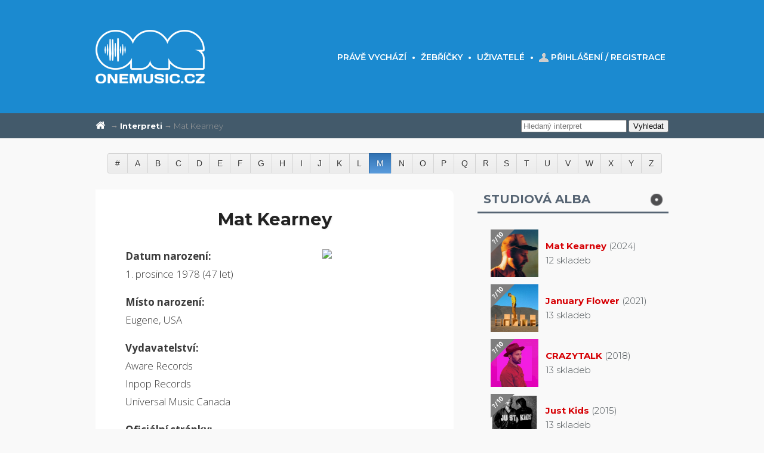

--- FILE ---
content_type: text/html; charset=utf-8
request_url: https://www.onemusic.cz/interpret/221066
body_size: 5149
content:
<!DOCTYPE html>
<html>
<head>

    <meta http-equiv="content-type" content="text/html; charset=UTF-8">
    <meta charset="UTF-8">
    <meta name="author" content="www.NUCKS.cz">

        <meta name="robots" content="index, follow">
    <meta name="description" content="Informace o Mat Kearney, životopis (biografie) a vydaná alba (diskografie).">
    <meta name="keywords" content="Mat Kearney, biografie, diskografie">
    <link rel="canonical" href="https://www.onemusic.cz/interpret/221066">


    <title>    Mat Kearney - životopis, diskografie | ONEmusic.cz
</title>

    <link rel="stylesheet" type="text/css" href="/css/lily/set1.css">
    <link rel="stylesheet" type="text/css" href="https://maxcdn.bootstrapcdn.com/font-awesome/4.4.0/css/font-awesome.min.css">
    <link rel="stylesheet" type="text/css" href="/css/style.css">
    <link rel="stylesheet" type="text/css" href="/css/gh-buttons.css">
    <link rel="stylesheet" type="text/css" href="/vendor/jqueryUI/jquery-ui.min.css">
    <link rel="stylesheet" type="text/css" href="/vendor/tagit/css/jquery.tagit.css">
    <link rel="stylesheet" type="text/css" href='https://fonts.googleapis.com/css?family=Open+Sans:300,300italic,400,600,700&amp;subset=latin-ext'>
	<link rel="stylesheet" type="text/css" href="https://fonts.googleapis.com/css?family=Montserrat:300,400,600,700&amp;subset=latin-ext">
	<link rel="stylesheet" type="text/css" href="https://fonts.googleapis.com/css?family=Raleway:700,800,900">


        <link rel="stylesheet" type="text/css" href="/css/translations.css">
    <link rel="stylesheet" type="text/css" href="/css/image-rotate.css">

    <link rel="icon" type="image/png" href="/graphics/fav-blue.png">

    <script type="text/javascript" src="/js/netteForms.js"></script>
    <script type="text/javascript" src="/vendor/jquery.js"></script>
    <script type="text/javascript" src="/vendor/jquery.tablesorter.min.js"></script>
    <script type="text/javascript" src="/vendor/jqueryUI/jquery-ui.min.js"></script>
    <script type="text/javascript" src="/vendor/tagit/js/tag-it.min.js"></script>
    <script type="text/javascript" src="/vendor/tinymce/tinymce.min.js"></script>
    <script type="text/javascript" src="/js/main.js"></script>

    <!-- mediaelement player -->
    <script src="https://cdn.jsdelivr.net/mediaelement/3.1.2/mediaelement-and-player.min.js"></script>
    <script src="https://cdn.jsdelivr.net/mediaelement/3.1.2/lang/cs.js"></script>
    <link rel="stylesheet" href="https://cdn.jsdelivr.net/mediaelement/3.1.2/mediaelementplayer.min.css">

    <!-- fancyBox -->
    <link rel="stylesheet" type="text/css" href="/vendor/fancybox/source/jquery.fancybox.css?v=2.1.5">
    <script type="text/javascript" src="/vendor/fancybox/source/jquery.fancybox.pack.js?v=2.1.5"></script>
    <script type="text/javascript" src="/vendor/fancybox/source/fancybox-onemusic.js"></script>

	<!-- Google Tag Manager -->

	<!-- Google Tag Manager -->
	<script>
		(function(w,d,s,l,i){w[l]=w[l]||[];w[l].push({'gtm.start':
		new Date().getTime(),event:'gtm.js'});var f=d.getElementsByTagName(s)[0],
		j=d.createElement(s),dl=l!='dataLayer'?'&l='+l:'';j.async=true;j.src=
		'https://www.googletagmanager.com/gtm.js?id='+i+dl;f.parentNode.insertBefore(j,f);
		})(window,document,'script','dataLayer','GTM-5NZNQMF');
	</script>


</head>

<body>

<!-- Google Tag Manager (noscript) -->
<noscript><iframe src="https://www.googletagmanager.com/ns.html?id=GTM-5NZNQMF" height="0" width="0" style="display:none;visibility:hidden"></iframe></noscript>
<!-- End Google Tag Manager (noscript) -->

    <header>

        <div id="header-top">
            <a href="/"><img class="logo" src="/graphics/logo-white.png"
                title="Komplexní databáze pro všechny hudební nadšence" alt="Logo ONEmusic.cz"></a>

            <nav class="menu">
                <a title="Přehled vydávaných alb pro aktuální týden" href="/web/prave-vychazi">Právě vychází</a> &bull;
                <!--<a n:href=":Common:Homepage:preklady" title="Přeložené písně s českými titulky ve videu">Překlady</a> &bull;-->
                <a title="Žebříčky popularity interpretů, alb a uživatelů" href="/web/zebricky">Žebříčky</a> &bull;
                <a title="Seznam registrovaných uživatelů" href="/web/uzivatele">Uživatelé</a> &bull;
                    <a class="logout" title="Přihlásit se nebo zaregistrovat" href="/prihlaseni">Přihlášení / registrace</a>
            </nav>
        </div>


        <div id="header-bottom">
            <nav class="breadcrumb">
                <form action="/interpret/221066" method="post" id="search">
                    <input type="text" name="search" placeholder="Hledaný interpret" id="frm-searchForm-search" data-nette-rules='[{"op":":range","msg":"Hledaný interpret musí mít mezi 3 a  znaky","arg":3}]'>
                    <input type="submit" name="_submit" value="Vyhledat">
                <input type="hidden" name="do" value="searchForm-submit"><!--[if IE]><input type=IEbug disabled style="display:none"><![endif]-->
</form>


                <a title="Úvod" href="/"><i class="fa fa-home" style="color:#fff"></i></a>

                        &rarr; <a href="/web/interpreti">Interpreti</a> &rarr; Mat Kearney

            </nav>
        </div>

    </header>

    <div id="wrapper">

        <ul class="button-group abc">
            <li><a class="button big" href="/web/default/%23">#</a></li>
                <li><a class="button big" href="/web/default/A">A</a></li>
                <li><a class="button big" href="/web/default/B">B</a></li>
                <li><a class="button big" href="/web/default/C">C</a></li>
                <li><a class="button big" href="/web/default/D">D</a></li>
                <li><a class="button big" href="/web/default/E">E</a></li>
                <li><a class="button big" href="/web/default/F">F</a></li>
                <li><a class="button big" href="/web/default/G">G</a></li>
                <li><a class="button big" href="/web/default/H">H</a></li>
                <li><a class="button big" href="/web/default/I">I</a></li>
                <li><a class="button big" href="/web/default/J">J</a></li>
                <li><a class="button big" href="/web/default/K">K</a></li>
                <li><a class="button big" href="/web/default/L">L</a></li>
                <li><a class="button big active" href="/web/default/M">M</a></li>
                <li><a class="button big" href="/web/default/N">N</a></li>
                <li><a class="button big" href="/web/default/O">O</a></li>
                <li><a class="button big" href="/web/default/P">P</a></li>
                <li><a class="button big" href="/web/default/Q">Q</a></li>
                <li><a class="button big" href="/web/default/R">R</a></li>
                <li><a class="button big" href="/web/default/S">S</a></li>
                <li><a class="button big" href="/web/default/T">T</a></li>
                <li><a class="button big" href="/web/default/U">U</a></li>
                <li><a class="button big" href="/web/default/V">V</a></li>
                <li><a class="button big" href="/web/default/W">W</a></li>
                <li><a class="button big" href="/web/default/X">X</a></li>
                <li><a class="button big" href="/web/default/Y">Y</a></li>
                <li><a class="button big" href="/web/default/Z">Z</a></li>
        </ul>


        <section id="content">

        <div class="artist">
            <h1>Mat Kearney</h1>


                    <a href="https://upload.wikimedia.org/wikipedia/commons/a/a8/Mat_Kearney.jpg"><img src="https://upload.wikimedia.org/wikipedia/commons/thumb/a/a8/Mat_Kearney.jpg/220px-Mat_Kearney.jpg" class="photo"></a>


                        <p><strong>Datum narození:</strong><br>1. prosince 1978 (47 let)</p>

                        <p><strong>Místo narození:</strong><br>
                            Eugene,
                        USA</p>


                    <p>
                        <strong>Vydavatelství:</strong><br>
                            Aware Records<br>
                            Inpop Records<br>
                            Universal Music Canada<br>
                    </p>



                <p>
                        
                        <strong>Oficiální stránky:</strong><br><a href="http://www.matkearney.com/" title="Mat Kearney - oficiální stránky" target="_blank">http://www.matkearney.com</a>
                </p>
                    <p><Strong>Externí odkazy:</strong><br>
                            <a class="social-slide-facebook" href="https://www.facebook.com/matkearney" title="Mat Kearney na Facebooku" target="_blank"></a>

                            <a class="social-slide-twitter" href="https://twitter.com/matkearney" title="Mat Kearney na Twitteru" target="_blank"></a>

                            <a class="social-slide-instagram" href="https://www.instagram.com/matkearney/" title="Mat Kearney na Instagramu" target="_blank"></a>

                            <a class="social-slide-youtube" href="https://www.youtube.com/user/MatkearneyVEVO" title="Mat Kearney na YouTube" target="_blank"></a>


                            <a class="social-slide-wikipedia" href="https://en.wikipedia.org/wiki/Mat_Kearney" title="Mat Kearney na Wikipedii" target="_blank"></a>

                    </p>

                <div style="clear: both;"></div>

                <h2>Aktuálně z facebooku</h2>

                <div id="artist-fb-photos" data-url="/facebook/facebook/get-photos-for-artist?id=221066"
                    style="height: 300px;">
                    <img src="/img/activity-indicator.gif" style="margin-left: 284px; margin-top: 134px;">
                </div>
                <div style="clear: both;"></div>



            <h2>Životopis</h2>
                    <p><em>Interpret Mat Kearney zde ještě nemá svůj životopis. Můžete se přihlásit nebo zaregistrovat a doplnit jej.
                    Za vloženou biografii získáte pět bodů do svého profilu a zároveň pomůžete rozšířit tuto databázi.</em></p>

            <br>


                <br>
                <div>
                    <h2>Singly</h2>
                            <h3>2024</h3><p>
Christmas Chevrolet (Jingle Bells)
                                                </p><h3>2021</h3><p>
                        Odds
                    , Tell Her You Love Her
                                                </p><h3>2019</h3><p>
                        Walls
                                                </p><h3>2011</h3><p>
                        Hey Mama
                                                </p><h3>2010</h3><p>
                        Edge of the World (A Children&#039;s Song)
                    , Head or Your Heart
                                                </p><h3>2009</h3><p>
                        Closer to Love
                    </p>
                </div>
        </div>

    <script type="text/javascript">
        $('#custom-biography-switch').click(function() {
            $('#custom-biography').show(200);
            $('#custom-biography-switch').hide();
        });
        $('#custom-photos-switch').click(function() {
            $('#custom-photos').show(200);
            $('#custom-photos-switch').hide();
        });
        $('#custom-info-switch').click(function() {
            $('#custom-info').show(200);
            $('#custom-info-switch').hide();
        });
        $(document).ready(function() {
            $("#artist-transladed-videos-table").tablesorter();
        });
    </script>

		<script type="application/ld+json">
        {
          "@context": "https://schema.org",
          "@type": "BreadcrumbList",
          "itemListElement": [{
            "@type": "ListItem",
            "position": 1,
            "item": {
              "@id": "https://www.onemusic.cz",
              "name": "Úvod"
            }
          },{
            "@type": "ListItem",
            "position": 2,
            "item": {
              "@id": "https://www.onemusic.cz/web/interpreti",
              "name": "Interpreti"
            }
          }]
        }
    </script>

        </section>

        <aside id="sidebar">
            
<div class="dalsi-alba">
		<h2><img src="/cd.png" height="20" style="position:relative;top:7px;float: right;">Studiová alba</h2>


		<table>

			<tbody>

					<tr>
						<td>
							<a href="/album/1367540">
								<div class="triangle-grey"
									title="Žádná hodnocení">
									<p>?/10</p>
								</div>
									<a href="/album/1367540"><img src="/files/artist/1c/0d/1367540-front-250.jpg"></a>
							</a>
						</td>
						<td>
							<a href="/album/1367540">Mat Kearney</a> (2024)<br>12 skladeb
						</td>
					</tr>


					<tr>
						<td>
							<a href="/album/1367539">
								<div class="triangle-grey"
									title="Žádná hodnocení">
									<p>?/10</p>
								</div>
									<a href="/album/1367539"><img src="/files/artist/1c/20/1367539-front-250.jpg"></a>
							</a>
						</td>
						<td>
							<a href="/album/1367539">January Flower</a> (2021)<br>13 skladeb
						</td>
					</tr>


					<tr>
						<td>
							<a href="/album/972722">
								<div class="triangle-grey"
									title="Žádná hodnocení">
									<p>?/10</p>
								</div>
									<a href="/album/972722"><img src="/files/artist/1c/2f/972722-front-250.jpg"></a>
							</a>
						</td>
						<td>
							<a href="/album/972722">CRAZYTALK</a> (2018)<br>13 skladeb
						</td>
					</tr>


					<tr>
						<td>
							<a href="/album/578172">
								<div class="triangle-grey"
									title="Žádná hodnocení">
									<p>?/10</p>
								</div>
									<a href="/album/578172"><img src="/files/artist/1c/83/578172-front-250.jpg"></a>
							</a>
						</td>
						<td>
							<a href="/album/578172">Just Kids</a> (2015)<br>13 skladeb
						</td>
					</tr>


					<tr>
						<td>
							<a href="/album/1150088">
								<div class="triangle-grey"
									title="Žádná hodnocení">
									<p>?/10</p>
								</div>
									<a href="/album/1150088"><img src="/files/artist/1c/a8/1150088-front-250.jpg"></a>
							</a>
						</td>
						<td>
							<a href="/album/1150088">Just Kids</a> (2015)<br>13 skladeb
						</td>
					</tr>


					<tr>
						<td>
							<a href="/album/22701">
								<div class="triangle-grey"
									title="Žádná hodnocení">
									<p>?/10</p>
								</div>
									<a href="/album/22701"><img src="/files/artist/1c/dc/22701-front-250.jpg"></a>
							</a>
						</td>
						<td>
							<a href="/album/22701">Young Love (Deluxe)</a> (2011)<br>10 skladeb
						</td>
					</tr>


					<tr>
						<td>
							<a href="/album/22704">
								<div class="triangle-grey"
									title="Žádná hodnocení">
									<p>?/10</p>
								</div>
									<a href="/album/22704"><img src="/files/artist/1c/db/22704-front-250.jpg"></a>
							</a>
						</td>
						<td>
							<a href="/album/22704">City of Black &amp; White</a> (2009)<br>14 skladeb
						</td>
					</tr>


					<tr>
						<td>
							<a href="/album/22703">
								<div class="triangle-grey"
									title="Žádná hodnocení">
									<p>?/10</p>
								</div>
									<a href="/album/22703"><img src="/files/artist/1c/a1/22703-front-250.jpg"></a>
							</a>
						</td>
						<td>
							<a href="/album/22703">Nothing Left to Lose</a> (2006)<br>13 skladeb
						</td>
					</tr>


					<tr>
						<td>
							<a href="/album/22702">
								<div class="triangle-grey"
									title="Žádná hodnocení">
									<p>?/10</p>
								</div>
									<a href="/album/22702"><img src="/files/artist/1c/90/22702-front-250.jpg"></a>
							</a>
						</td>
						<td>
							<a href="/album/22702">Bullet</a> (2004)<br>11 skladeb
						</td>
					</tr>


			</tbody>

		</table>



</div>

<div class="oblibene">
	<h2 title="Počet fanoušků: 0">
		<img
			src="/star.png" height="20"
			style="position:relative;top:7px;float: right;">
		Fanklub interpreta
	</h2>
	<p>
			- žádní fanoušci -
	</p>

</div>


        </aside>

    </div>

    <div style="clear: both;"></div>

    <footer>

        <section id="footer-big">
            <div>
                <h4>O webu</h4>
                <p><a href="/web/informace">Informace</a><br>
                <a href="/web/statistiky">Statistiky</a><br>
                <a href="/web/kontakt">Kontakt</a><br>
                <a href="/web/spoluprace">Spolupráce</a></p>
            </div>

                <div>
                    <h4>Statistiky</h4>
                    <p>Interpreti: 279 364<br>
                    Alba: 818 540<br>
                    Uživatelé: 122<br>
                    Hodnocení: 1 054<br>
                    Komentáře: 91</p>
                </div>

            <div>
                <h4>Facebook</h4>
                <iframe
                    src="https://www.facebook.com/plugins/likebox.php?href=https%3A%2F%2Fwww.facebook.com%2FONEmusic.cz&amp;width=225&amp;height=210&amp;colorscheme=dark&amp;show_faces=true&amp;header=false&amp;stream=false&amp;show_border=false&amp;appId=565805250106166"
                    style="border:none; overflow:hidden; width:230px; height:210px;">
                </iframe>
            </div>
        </section>

        <section id="footer-small">
            <div>&copy;
            <script language="JavaScript" type="text/javascript">
            <!--
            document.write('<img src="https://toplist.cz/dot.asp?id=1701297&http='+escape(document.referrer)+'&t='+escape(document.title)+
            '" width="1" height="1" border=0 alt="TOPlist" />');
            //-->
            </script>2015 - 2026
            <noscript><img src="https://toplist.cz/dot.asp?id=1701297" border="0" alt="TOPlist" width="1" height="1"></noscript>
             <a href="http://www.onemusic.cz"><strong>ONEmusic.cz</strong></a><br>Databáze pro hudební nadšence</div>
        </section>

    </footer>


    <script type="text/javascript" src="/js/ajax.js"></script>
    <script type="text/javascript">
        $(document).ready(function() {
            $.datepicker.regional['cs'] = {
                closeText: 'Zavřít',
                prevText: 'Předchozí',
                nextText: 'Další',
                currentText: 'Nyní',
                monthNames: ['Leden','Únor','Březen','Duben','Květen','Červen', 'Červenec','Srpen','Září','Říjen','Listopad','Prosinec'],
                monthNamesShort: ['Le','Ún','Bř','Du','Kv','Čn', 'Čc','Sr','Zá','Ří','Li','Pr'],
                dayNames: ['Neděle','Pondělí','Úterý','Středa','Čtvrtek','Pátek','Sobota'],
                dayNamesShort: ['Ne','Po','Út','St','Čt','Pá','So',],
                dayNamesMin: ['Ne','Po','Út','St','Čt','Pá','So'],
                weekHeader: 'Sm',
                dateFormat: 'dd.mm.yy',
                firstDay: 1,
                isRTL: false,
                showMonthAfterYear: false,
                yearSuffix: ''
            };
            $.datepicker.setDefaults($.datepicker.regional['cs']);
            var current_year = (new Date()).getFullYear();
            $(".datepicker").datepicker({ changeYear: true, yearRange: '1920:' + current_year});
        });

        $(window).load(function () {
            $.nette.init();
        });

    </script>

    <script type="text/javascript" src="/js/fb_artist_photos.js"></script>
</body>
</html>


--- FILE ---
content_type: text/css
request_url: https://www.onemusic.cz/css/style.css
body_size: 66624
content:
/* TAGS */
body {
background-color: #ECF0F1;
font-family: Montserrat;
font-weight: 300;
    font-size: 15px;
    line-height: 1.6;
color: #4C5357;
margin: 0;
padding: 0;
background-color: #F9F9F9;
}

a {
color: #D60105;
text-decoration: none;
font-weight: 700;
transition: all 0.3s ease 0s;
}

a:hover {
text-decoration: underline;
}

strong {
font-weight: 700;
}

p, .block-paragraph {
font-family: 'Open Sans', sans-serif;
font-size: 17px;
font-weight: 200;
}

/* webkit, opera, IE9 */
::selection { background:#3B8DBD; }
/* mozilla firefox */
::-moz-selection { background:#3B8DBD; color: #fff;}
/* END TAGS */


/* HEADER */
header {
padding: 40px 0 0 0;
background-color: #1B8AD0;
}

header div#header-top {
width: 960px;
margin: 0 auto;
padding-bottom: 30px;
}

header div#header-bottom {
clear: both;
margin: 120px auto 0 auto;
font-size: 13px;
background-color: #435A6B;
padding: 5px 0;
}


header div .logo {
float: left;
margin-top: 10px;
}
/* END HEADER */




/* NAVIGATION - MENU & BREADCRUMB */
nav.menu {
	font-family: Montserrat, Helvetica, Arial, sans-serif;
float: right;
margin-top: 45px;
color: #fff;
font-weight: 700;
font-size: 14px;
}

nav.menu a {
font-weight: 600;
position: relative;
color: #fff;
text-decoration: none;
margin: 0 5px;
text-transform: uppercase;
}

nav.menu a:before {
content: "";
position: absolute;
width: 100%;
height: 2px;
bottom: 0;
left: 0;
background-color: #fff;
visibility: hidden;
-webkit-transform: scaleX(0);
transform: scaleX(0);
-webkit-transition: all 0.3s ease-in-out 0s;
transition: all 0.3s ease-in-out 0s;
}

nav.menu a:hover:before {
visibility: visible;
-webkit-transform: scaleX(1);
transform: scaleX(1);
}

nav.menu a.logout {
background: url('[data-uri]') left center no-repeat;
padding-left: 20px;
}

nav.menu a.login {
background: url('[data-uri]') left center no-repeat;
padding-left: 20px;
}


nav.breadcrumb {
width: 960px;
line-height: 32px;
color: #9b9b9b;
margin: 0px auto;
}

nav.breadcrumb img {
position: relative;
top: 3px;
}

nav.breadcrumb a, nav.breadcrumb a:hover {
color: #fff;
}
/* END NAVIGATION - MENU & BREADCRUMB */




section#content {
background-color: #fff;
    min-width: 600px;
    float: left;
    border-radius: 0 10px 0 10px;
    padding-bottom: 60px;
    - box-shadow : 0 5px 5px rgba(0, 0, 0, 0.15);
}


.justify p {text-align: justify}

.list ul {margin: 25px}
.list a {font-weight: 400}
.list table {margin: 20px 30px;font-size: 14px;width:90%;border-collapse:collapse;}
.list table tr:hover {background-color: #ECF0F1}
.list table tr td {border-bottom: 1px solid #C2CCD9; padding: 10px;}

ul.user-list {margin: 25px 25px 0 25px;}
.user-list a {font-weight: 400}
table.user-list {margin: 20px 30px;font-size: 14px;width:90%;border-collapse:collapse;}
table.user-list tr:hover {background-color: #ECF0F1}
table.user-list  tr td {border-bottom: 1px solid #C2CCD9; padding: 5px 10px;}
table.user-list  tr th {background-color: #C2CCD9;text-align:left; padding: 5px 10px;font-size:15px;font-weight:600; }


.artist table, .release table {margin: 20px 30px;font-size: 14px;width:90%;border-collapse:collapse;}
.artist table a, .release table a {font-weight: 400}
.artist table.tracklist, .release table.tracklist {margin: 20px 30px;font-size: 14px;width:90%;border-collapse:collapse;}
.artist table tr:hover, .release table tr:hover {background-color: #ECF0F1}
.artist table tr td, .release table tr td {border-bottom: 1px solid #C2CCD9; padding: 5px 10px;}
.track-id {width: 20px;text-align:center;}
.track-lenght {width: 20px;text-align:right;}
.track-favorite {width: 20px;}
.track-favorite img {position:relative;top: 3px;}

.single-year {width: 20px;text-align:center;}



.comment {
padding-right: 100px;
}

.rate {
 display: block;
 width: 160px;
 font-size: 11px;
}

div.rate {
 height:16px;
 width: 80px;
}

.star00 {background: url('[data-uri]') right center no-repeat}
.star01 {background: url('[data-uri]') right center no-repeat}
.star02 {background: url('[data-uri]') right center no-repeat}
.star03 {background: url('[data-uri]') right center no-repeat}
.star04 {background: url('[data-uri]') right center no-repeat}
.star05 {background: url('[data-uri]') right center no-repeat}
.star06 {background: url('[data-uri]') right center no-repeat}
.star07 {background: url('[data-uri]') right center no-repeat}
.star08 {background: url('[data-uri]') right center no-repeat}
.star09 {background: url('[data-uri]') right center no-repeat}
.star010 {background: url('[data-uri]') right center no-repeat}

.star00-small {background: url('../graphics/stars-small/00.png') right center no-repeat}
.star01-small {background: url('../graphics/stars-small/01.png') right center no-repeat}
.star02-small {background: url('../graphics/stars-small/02.png') right center no-repeat}
.star03-small {background: url('../graphics/stars-small/03.png') right center no-repeat}
.star04-small {background: url('../graphics/stars-small/04.png') right center no-repeat}
.star05-small {background: url('../graphics/stars-small/05.png') right center no-repeat}
.star06-small {background: url('../graphics/stars-small/06.png') right center no-repeat}
.star07-small {background: url('../graphics/stars-small/07.png') right center no-repeat}
.star08-small {background: url('../graphics/stars-small/08.png') right center no-repeat}
.star09-small {background: url('../graphics/stars-small/09.png') right center no-repeat}
.star010-small {background: url('../graphics/stars-small/10.png') right center no-repeat}


.hodnoceni-all, .komentare-all{
font-style: italic; text-align: center; display:block;
}






#wrapper {
width: 960px;
margin: 15px auto;
}

section#content .page,
section#content .artist,
section#content .release,
section#content .song {
width: 600px;
padding: 0 0 10px 0;
margin: 0 0 40px 0;
border-radius: 0 10px 0 10px;
}

section#content .page h1,
section#content .artist h1,
section#content .release h1,
section#content .song h1,
section#content .user h1 {
    font-size: 29px !important;
	line-height: 1.4 !important;
    color: #222;
    font-weight: 700 !important;
    border-bottom: none !important;
    padding: 0 30px 10px 30px !important;
    text-align: center !important;
    transition: all 0.3s ease 0s;
	text-shadow: 1px 1px 2px rgba(150, 150, 150, 0.2);
	text-transform: none;
	margin: 30px 0 0 0;
}

section#content .page div.info {
    margin: 30px auto 10px auto;
    text-align: center;
    color: #666;
    font-size: 13px;
	font-weight: 500;
}

section#content .page div.info a {
    color: #5D5D5D;
	font-weight: 700;
}

section#content .page div.divider {
    width: 8%;
    border-bottom: 2px solid black;
    margin: 5px auto 10px auto;
}

section#content .page p.perex {
font-weight: 700;
font-size: 17px;
line-height: 1.7;

}

section#content .page p a:hover,
section#content .artist p a:hover,
section#content .release p a:hover,
section#content .song p a:hover {
background-color: #EDEDEB;
}

section#content .page a,
section#content .artist a,
section#content .release a,
section#content .song a,
section#content .user a {
text-decoration: none;
}

section#content .page h2,
section#content .artist h2,
section#content .release h2,
section#content .song h2 {
font-size: 18px;
color: #435A6B;
text-transform: uppercase;
border-bottom: 1px solid #C2CCD9;
padding: 50px 30px 0 30px;
margin: 0;
font-weight: 700;
}

section#content .release h2 form {
text-transform: none;
position:relative;
top: -2px;
}

section#content .artist h2 a, section#content .artist h2 a:hover {
color: #435A6B;
text-decoration: none;
}

section#content .page h3,
section#content .artist h3,
section#content .release h3,
section#content .song h3 {
font-size: 17px;
padding: 25px 30px 0 30px;
margin: 0;
font-weight: 700;
}

section#content .page p,
section#content .page .block-paragraph,
section#content .artist p,
section#content .release p,
section#content .song p{
color: #3a3a3a;
line-height: 1.8;
padding: 0px 50px;
text-align: justify;
font-size: 17px;
font-weight: 300;
}

section#content .artist .photo {
float:right;
width: 200px;
padding: 0 0 20px 20px;
margin: 20px 20px 0px 10px;
}

section#content .release .cover {
float:right;
width: 200px;
padding: 0 0 20px 20px;
margin: 20px 20px 0px 10px;
}


section#content .user {
width: 960px;
background-color: white;
}


section#content .user .rating {
background: url('/graphics/user/rating.png') left center no-repeat;
padding-left: 25px;
}

section#content .user .fav-artist {
background: url('/graphics/user/fav-artist.png') left center no-repeat;
padding-left: 25px;
}

section#content .user .fav-album {
background: url('/graphics/user/fav-album.png') left center no-repeat;
padding-left: 25px;
}

section#content .user .fav-user {
background: url('/graphics/user/fav-user.png') left center no-repeat;
padding-left: 25px;
}

section#content .user .pm {
background: url('/graphics/user/pm.png') left center no-repeat;
padding-left: 25px;
}

section#content .user .logout {
background: url('/graphics/user/logout.png') left center no-repeat;
padding-left: 25px;
}

section#content .user a{
font-weight: 400;
}

section#content .user .right{
margin: 0 20px 0 210px;
text-align: justify;
}



ul.abc {
margin: 10px 0 20px 20px;
padding: 0;
}

ul.abc li a {
padding: 8px 12px;
}


aside#sidebar {
width: 320px;
float: right;
margin: 0;
}

aside#sidebar .hodnoceni, aside#sidebar .hodnoceni-uzivatelu, aside#sidebar .dalsi-alba, aside#sidebar .oblibene  {
padding: 0 0 10px 0;
margin: 0 0 40px 0;
}

aside#sidebar .hodnoceni  {
padding: 0;
}




aside#sidebar .hodnoceni p, aside#sidebar .hodnoceni-uzivatelu p, aside#sidebar .dalsi-alba p, aside#sidebar .oblibene p {
padding: 0 20px;
}

aside#sidebar .oblibene p, aside#sidebar .dalsi-alba p {
text-align: center;

}

aside#sidebar .hodnoceni-uzivatelu table {
width: 250px;
margin: 10px auto 10px auto;
}

aside#sidebar .dalsi-alba h2 {
background: url('[data-uri]') 14px center no-repeat #333;
margin: 0;
}

aside#sidebar .dalsi-alba table {
margin:20px;
}
aside#sidebar .dalsi-alba table td {padding: 5px 0;}
aside#sidebar .dalsi-alba table td img {
width: 80px;float: left;padding-right: 10px;
}



aside#sidebar .dalsi-alba h2, aside#sidebar .oblibene h2, aside#sidebar .hodnoceni h2 {
    padding: 0 10px 5px 10px;
    color: #566473;
    text-shadow: none;
    font-weight: 700;
    background: none;
    text-transform: uppercase;
    border-bottom: 3px solid #566473;
    font-size: 20px;
}



footer {
background-color: #202A3A;
padding-top: 18px;
clear: both;
line-height: 1.8;
font-weight: 500;
}

footer a {
color: #fff;
text-decoration: none;
font-weight: 600;
}

footer a:hover{
color: #1B8AD0;
text-decoration: none;
}

footer section#footer-big {
color: #fff;
width: 960px;
margin: 0 auto;
}

footer section#footer-big div {
width: 200px;
float: left;
padding: 0 50px 40px 50px;
}

footer section#footer-big div h4 {
    font-family: 'Raleway', sans-serif;
padding: 3px 17px;
font-size: 19px;
border-left: 2px solid #1B8AD0;
border-right: 2px solid #1B8AD0;
font-weight: 800;
text-transform: uppercase;
text-align: center;
}

footer section#footer-big div p {
font-size: 15px;
text-align: center;
}

footer section#footer-small {
background-color: #222;
color: #fff;
padding: 30px 0;
clear: both;

}

footer section#footer-small div {
font-size: 14px;
width: 960px;
margin: 0 auto;
background: url('[data-uri]') right center no-repeat;
}









/* CSS Document */

#search {

float: right;

}

.ratingbox-green, .ratingbox-orange, .ratingbox-red, .ratingbox-grey {
  width: 100px;
  height: 110px;
  position: relative;
  border-radius: 3px;
  float:right;
  margin: 10px 20px 0 0;
  text-align: center;
  line-height: 90px;
  font-weight: bold;
  font-size: 50px;
  color: white;
}

.ratingbox-green {
background: url('[data-uri]') center top no-repeat;
}

.ratingbox-orange {
background: url('[data-uri]') center top no-repeat;
}

.ratingbox-red {
background: url('[data-uri]') center top no-repeat;
}

.ratingbox-grey {
background: url('[data-uri]') center top no-repeat;
}



.triangle-green, .triangle-red, .triangle-orange, .triangle-grey {
width: 0;
height: 0;
border-style: solid;
position: absolute;
border-width: 40px 40px 0 0;
padding: 0;
}

.triangle-green {border-color: #4CA454 transparent transparent transparent}
.triangle-red {border-color: #B22131 transparent transparent transparent}
.triangle-orange {border-color: #FF5F13 transparent transparent transparent}
.triangle-grey {border-color: #7E7E7E transparent transparent transparent}

.triangle-green p, .triangle-red p, .triangle-orange p, .triangle-grey p {
top: -38px;
left: -16px;
position: relative;
color: #fff;
font-size: 11px;
font-weight: bold;
-webkit-transform: rotate(313deg);
-moz-transform: rotate(313deg);
-o-transform: rotate(313deg);
writing-mode: lr-tb;
}








.form {
margin: 30px;
background-color: #F9F9F9;
border: 1px solid #ccc;
}

.form p {
text-indent: 0px;
}

.form input {
margin: 0px;
padding: 4px;
border: 2px solid #d7d7d7;
width: 200px;
}

.form textarea {
margin: 0px;
padding: 4px;
width: 100%;
height: 150px;
border: 2px solid #d7d7d7;
overflow: auto;
font-family: "Verdana", sans-serif;
font-size: 13px;
line-height: 1.4;
}



.contact {background: url('http://www.troneko.cz/images/kontakty/kontaktni-formular.png') no-repeat right top #F9F9F9;}


.right {
    width: 620px;
    float: right;
    margin: 0 20px 0 20px !important;
}





.idea {
margin: 30px;
padding: 5px 5px 5px 15px;
font-size: 13px;
font-style: italic;
background-color: #F4F8FA;
border-left: 3px solid #1B8AD0;
}


.warning, .error {
margin: 30px;
padding: 5px 5px 5px 15px;
font-size: 13px;
font-style: italic;
background-color: #FDF7F7;
border-left: 3px solid #D9534F;
}

.success {
margin: 30px;
padding: 5px 5px 5px 15px;
font-size: 13px;
font-style: italic;
background-color: #DFF0D8;
border-left: 3px solid #56763D;
}



.modalDiv {
    position: absolute;
    left: 50%;
    top: 100px;
    width: 800px;
    height: 600px;
    margin-left: -400px;
    display: none;
    background-color: white;
    border: 1px solid grey;
    box-shadow: 0 0 4px 1px black;
    border-radius: 10px;
    padding: 40px;
}

.modalDiv button{
    position: absolute;
    bottom: 20px;
    right: 20px;
}

@font-face {
  font-family: 'Montserrat';
  font-style: normal;
  font-weight: 400;
  src: local('Montserrat-Regular'), url(http://fonts.gstatic.com/s/montserrat/v6/zhcz-_WihjSQC0oHJ9TCYPk_vArhqVIZ0nv9q090hN8.woff2) format('woff2'), url(http://fonts.gstatic.com/s/montserrat/v6/zhcz-_WihjSQC0oHJ9TCYBsxEYwM7FgeyaSgU71cLG0.woff) format('woff');
}

@font-face {
  font-family: 'monlight';
  font-style: light;
  font-weight: 200;
  font-weight: 200;
  src: url("../Montserrat-Hairline.otf") format("opentype");
}

.side-new {
background-color: #fff;
border: 1px solid #F2F2F2;
}

.side-new h3 {
text-align: center;
margin: 0; padding: 0;
font-size: 12px;
}

.side h2{
margin: 0 0 0 0;
font-family: monlight;
text-transform: uppercase;
font-size: 22px;
color: #333;
position: relative;
left: -40px;
border-bottom: 2px solid #D1D1D1;
}

.side h2 span{
padding: 0 0 4px 15px;
color: #1B8AD0;
border-bottom: 2px solid #1B8AD0;
}



.fb-login {
display: block;
background: url('/img/web/prihlaseni/facebook.png') left center no-repeat #3D5998;
width: 220px;
margin: 50px auto 10px auto;
padding: 12px 0 0 60px;
height: 38px;
color: #fff;
}

.paginator a, .paginator div, .paginator input{
    display: block;
    float: left;
    margin: 10px;
}






.social-slide-facebook,
.social-slide-twitter,
.social-slide-instagram,
.social-slide-youtube,
.social-slide-wikipedia {
    height: 48px;
    width: 48px;
    margin: 10px;
    float: left;
    -webkit-transition: all ease 0.3s;
    -moz-transition: all ease 0.3s;
    -o-transition: all ease 0.3s;
    -ms-transition: all ease 0.3s;
    transition: all ease 0.3s;
}
.social-slide-facebook:hover,
.social-slide-twitter:hover,
.social-slide-instagram:hover,
.social-slide-youtube:hover,
.social-slide-wikipedia:hover {
    background-position: 0px -48px;
}
.social-slide-facebook {    background-image: url('../img/interpret/social-facebook.png');}
.social-slide-twitter {background-image: url('../img/interpret/social-twitter.png');}
.social-slide-instagram {background-image: url('../img/interpret/social-instagram.png');}
.social-slide-youtube {background-image: url('../img/interpret/social-youtube.png');}
.social-slide-wikipedia {background-image: url('../img/interpret/social-wikipedia.png');}



.spoluprace {font-size:11px; background-color: #ECF0F1;margin: 30px;padding:12px 20px 10px 20px; text-align: center;}

.leftmenu {
    float: left;
    margin-left: 20px;
    font-size: 14px;
    width: 260px;
    border-bottom: 1px solid #E1E8ED;
}
.leftmenu a {
    border-top: 1px solid #E1E8ED;
    border-left: 1px solid #E1E8ED;
    border-right: 1px solid #E1E8ED;
	background-color: #FBFBFB;
    color: #666;
    display: block;
    padding: 8px 0 8px 12px;
}

.leftmenu a:hover {
background-color: #fff;
}

.leftmenu .active, .leftmenu .active i, .leftmenu .active:hover {
color: #fff;
background-color: #0084B4;
}

.leftmenu a i {
color: #888;
padding-right: 10px;
}

i.fa {
color: #999;
padding-right: 6px;
font-size: 17px;
}





.user-content {
width: 620px;
float: right;
margin: 0 20px 0 20px !important;
}

.user-content p {
    font-size: 15px;
    padding: 20px 20px 45px 0;
    margin:0;
	line-height: 1.8;
	text-align: justify;
}

.user-content .heading {
font-size: 18px;
color: #435A6B;
text-transform: uppercase;
border-bottom: 1px solid #C2CCD9;
padding: 30px 20px 0 20px;
margin: 0 0 20px 0;
font-weight: 700;
}

.user-content .heading i {
padding-right: 15px;
}





.blue-table {
    width: 100%;
    border-collapse: collapse;
	font-size: 14px;
   background: #EFEFEF;
}

.blue-table th {
text-align: center;
background-color: #5D789A;
cursor: pointer;
color: #fff;
padding: 6px 0;
font-size: 15px;
}

.blue-table th.headerSortDown, .blue-table th.headerSortUp {
background-color: #999;
}

.blue-table tr:nth-child(odd) {
   background: #fff;
}

.blue-table td {
padding: 4px 15px;
}

.blue-table .fans,
.blue-table .date
 {
text-align: center;
}

.blue-table .fans span {
background-color: #777777;
color: #fff;
padding: 0 8px;
    border-radius: 10px;
}



#artist-fb-photos {
margin: 20px 30px 0 30px;
}

.facebook-aritst-photo {
    width: 130px;
    height: 130px;
    margin: 2px;
    float: left;
    overflow: hidden;
    position: relative;
}

.facebook-aritst-photo a img {
    width: 130px;
    height: 130px;
    position: absolute;
    left: 50%;
    top: 50%;
    height: 100%;
    width: auto;
    transform: translate(-50%,-50%);
}

.facebook-aritst-photo a img.portrait {
    width: 100%;
    height: auto;
}

@font-face {
    font-family: 'icons_social';
    src: url('../fonts/icons_social.eot');
    src: url('../fonts/icons_social.eot#iefix') format('embedded-opentype'),
        url('../fonts/icons_social.woff') format('woff'),
        url('../fonts/icons_social.ttf') format('truetype'),
        url('../fonts/icons_social.svg#icons_social') format('svg');
    font-weight: normal;
    font-style: normal;
}

.social-btn {
    border-radius: 3px;
    font-family: Arial,Helvetica,Geneva,sans-serif;
    color: #ffffff;
    font-size: 14px;
    padding: 0 12px 0 14px;
    text-decoration: none;
    margin-left: 16px;
    height: 38px;
    float: left;
    display: block;
    line-height: 38px;
    text-decoration: none;
    vertical-align: middle;
    white-space: nowrap;
    box-shadow: 0 2px 0 rgba(221, 74, 56, 0.29), 0 1px 0 rgba(255, 255, 255, 0.17) inset;
}

.social-btn span:first-child {
    position: relative;
    top: 3px;
    left: -5px;
}

.social-btn:hover {
    text-decoration: none;
}

.social-btn.fb {
    background-color: #2D609B;
}

.social-btn.fb:hover {
    background-color: #5780AF !important;
}

.social-btn.tw {
    background-color: #00C3F3;
}

.social-btn.tw:hover {
    background-color: #33CFF5 !important;
}

.social-btn.gp {
    background-color: #EB4026;
}

.social-btn.gp:hover {
    background-color: #EF6651 !important;
}

.review-summary, .article-album {
font-family: 'Open Sans', sans-serif;
font-size: 15px;
    border-collapse: collapse;
	margin: 0 40px;
    background: #F4F8FA;
    border: 1px solid #DBDBDB;
}

.review-summary {
	margin: 0 40px;
}

.article-album {
	margin: 40px;
}

.review-summary a, .article-album a {
font-weight: 300;
color: #333;
}

.review-summary td {
    border: 1px solid #DBDBDB;
text-align: justify;
	padding: 20px;
}

div.result, div.result a {
font-family: 'Open Sans', sans-serif;
font-size: 20px;
font-weight: 700;
margin-bottom: 5px;
text-align: left;
}

.review-summary .review-summary-header td {
    color: #222222;
    font-size: 21px;
    font-weight: normal;
    padding: 15px 15px 15px 19px;
}

.review-summary .review-summary-rating td {
    background-color: #F4F8FA;
    padding: 12px 19px;
}


.review-summary .review-summary-rating td.review-summary-stars {
     line-height: 11px;
     text-align: center;
     width: 150px;
}


.review-summary .review-summary-footer td:first-child {
    background: #F6F6F6;
    padding: 15px 15px 14px 19px;
}


.review-summary .review-summary-footer td:last-child {
    background: #F6F6F6;
    padding: 15px;
    text-align: center;
    width: 150px;
}

.review-summary .review-summary-footer h5 {
    color: #222222;
    font-size: 21px;
    font-weight: normal;
    margin: 0 0 8px;
}

.review-summary .review-summary-total {
    padding: 20px 0;
    font-size: 52px;
}

.news-archive {
    line-height: 1.4;
}

.news-archive.older {
    float: right;
    text-align: right;
    margin-right: 15px;
}

.news-archive.newer {
    float: left;
    text-align: left;
    margin-left: 15px;
}

a .news-archive .starsi {
    color: #9F9F9F;
    font-weight: 300;
    font-size: 11px;
    text-transform: uppercase;
    letter-spacing: 2px;
}

a .news-archive .prispevky {
    color: #1B8AD0;
    font-weight: 300;
    font-size: 18px;
    text-transform: uppercase;
    letter-spacing: 2px;
}

.arrow i {
    background-color: #343838;
    color: #fff;
    font-size: 20px;
    border-radius: 50%;
}

.arrow.older i {
    float: right;
    margin-right: 15px;
    padding: 10px 10px 10px 13px;
}

.arrow.newer i {
    float: left;
    margin-left: 15px;
    padding: 10px 13px 10px 10px;
}


--- FILE ---
content_type: text/css
request_url: https://www.onemusic.cz/css/translations.css
body_size: 459
content:
.homepage-sidebar-component h3 {
	font-family: Montserrat, Helvetica, Arial, sans-serif;
	font-weight: 700;
	text-transform: uppercase;
    color: black;
    font-size: 16px;
    margin: 0;
    padding: 0;
    text-align: center;
}

.homepage-sidebar-component div.divider {
    width: 12%;
    border-bottom: 2px solid black;
    margin: 8px auto 30px auto;
}


.homepage-sidebar-component {
    background-color: white;
    border: 1px solid #eee;
    margin-bottom: 40px;
    padding: 20px;
}

.homepage-sidebar-component .fa {
 padding: 0; margin: 0;
}

.homepage-comment {
    display: block;
    position: relative;
    height: 120px;
    overflow: hidden;
    background-color: black;
}


.homepage-comment > img {
    position: absolute;
    width: 100%;
    height: auto;
    opacity: 0.65;
    z-index: 1;
}

.homepage-comment div.details {
    position: absolute;
    top: 15px;
    left: 15px;
    z-index: 2;
    color: white;
    font-size: 16px;
    font-weight: 700;
    text-shadow: 0px 0px 1px #000;
}

.homepage-comment div.details a {
    color: white;
}



.homepage-sidebar-component a.show-more {
	display: block;
	font-size: 13px;
    text-align: center;
    color: #000;
    font-weight: 600;
	margin-top: 30px;
	padding: 6px 10px 2px 10px;
    transition: all 0.3s ease 0s;
	border: 2px solid #eee;
	text-transform: uppercase;
}

.homepage-sidebar-component a.show-more:hover {
	background-color: #000;
	color: #fff;
	border: 2px solid #000;
	text-decoration: none;
}


--- FILE ---
content_type: text/css
request_url: https://www.onemusic.cz/css/image-rotate.css
body_size: 48
content:
.rotate-image > img, img.rotate-image {
    -webkit-transform: rotate(15deg) scale(1.4) translate(0, -20px);
    transform: rotate(15deg) scale(1.4) translate(0, -20px);

    -webkit-transition: .3s ease-in-out;
    transition: .3s ease-in-out;
}
.rotate-image:hover > img, img.rotate-image:hover {
    -webkit-transform: rotate(0) scale(1.1) translate(0, -20px);
    transform: rotate(0) scale(1.1) translate(0, -20px);
}


--- FILE ---
content_type: application/x-javascript
request_url: https://www.onemusic.cz/js/fb_artist_photos.js
body_size: 422
content:
$(document).ready(function() {
    var container = $('#artist-fb-photos');
    var url = container.data('url');
    $.ajax({
        url: url,
        dataType: 'json',
        success: function(data) {

            container.html('');

            if(data.indexOf('error') != -1) {

                container.append('<div style="color: red; text-align: center;">Při získávání fotek z Facebooku nastala chyba.</div>');

            } else {

                $.each(data, function(index, value) {

                    // find out of image is landscape or portrait, if portrait, add class to img
                    var image = new Image();
                    var portrait = '';
                    image.src = value.source;
                    if(image.width < image.height) {
                        portrait = ' class="portrait"';
                    }

                    container.append('<div class="facebook-aritst-photo"><a href="' + value.source + '" rel="fb-photo" class="fancybox" title="' + value.text + '"><img src="' + value.thumb + '" title="' + value.text + '"' + portrait + ' /></a></div>');
                });
            }
        },
        error: function() {
            container.html('');
        }
    });
});


--- FILE ---
content_type: application/x-javascript
request_url: https://www.onemusic.cz/vendor/fancybox/source/fancybox-onemusic.js
body_size: 41
content:
$("a[href$='.jpg'],a[href$='.png'],a[href$='.gif'],a.fancybox").attr('rel', 'gallery').fancybox({
    	openEffect	: 'elastic',
    	closeEffect	: 'elastic',

    	helpers : {
    		title : {
    			type : 'inside'
    		}
    	}
    });

--- FILE ---
content_type: application/x-javascript
request_url: https://www.onemusic.cz/js/main.js
body_size: 233
content:
tinymce.init({
	selector: "textarea",
	language : 'cs',
	selector : "textarea:not(.mceNoEditor)",
	menubar : false,
	plugins: [
		 "advlist autolink link image lists charmap hr",
		 "searchreplace wordcount visualblocks visualchars fullscreen insertdatetime media nonbreaking",
		 "save contextmenu directionality emoticons template paste textcolor",
	],
	toolbar: "insertfile undo redo | styleselect | bold italic | alignleft aligncenter alignright alignjustify | bullist numlist outdent indent | link image | media fullpage | forecolor backcolor emoticons"
});





--- FILE ---
content_type: application/javascript; charset=utf-8
request_url: https://cdn.jsdelivr.net/mediaelement/3.1.2/mediaelement-and-player.min.js
body_size: 33601
content:
/*!
 * MediaElement.js
 * http://www.mediaelement.com/
 *
 * Wrapper that mimics native HTML5 MediaElement (audio and video)
 * using a variety of technologies (pure JavaScript, Flash, iframe)
 *
 * Copyright 2010-2017, John Dyer (http://j.hn/)
 * License: MIT
 *
 */
!function a(b,c,d){function e(g,h){if(!c[g]){if(!b[g]){var i="function"==typeof require&&require;if(!h&&i)return i(g,!0);if(f)return f(g,!0);var j=new Error("Cannot find module '"+g+"'");throw j.code="MODULE_NOT_FOUND",j}var k=c[g]={exports:{}};b[g][0].call(k.exports,function(a){var c=b[g][1][a];return e(c?c:a)},k,k.exports,a,b,c,d)}return c[g].exports}for(var f="function"==typeof require&&require,g=0;g<d.length;g++)e(d[g]);return e}({1:[function(a,b,c){},{}],2:[function(a,b,c){(function(c){var d="undefined"!=typeof c?c:"undefined"!=typeof window?window:{},e=a(1);if("undefined"!=typeof document)b.exports=document;else{var f=d["__GLOBAL_DOCUMENT_CACHE@4"];f||(f=d["__GLOBAL_DOCUMENT_CACHE@4"]=e),b.exports=f}}).call(this,"undefined"!=typeof global?global:"undefined"!=typeof self?self:"undefined"!=typeof window?window:{})},{1:1}],3:[function(a,b,c){(function(a){"undefined"!=typeof window?b.exports=window:"undefined"!=typeof a?b.exports=a:"undefined"!=typeof self?b.exports=self:b.exports={}}).call(this,"undefined"!=typeof global?global:"undefined"!=typeof self?self:"undefined"!=typeof window?window:{})},{}],4:[function(a,b,c){"use strict";function d(a){return a&&a.__esModule?a:{"default":a}}Object.defineProperty(c,"__esModule",{value:!0});var e="function"==typeof Symbol&&"symbol"==typeof Symbol.iterator?function(a){return typeof a}:function(a){return a&&"function"==typeof Symbol&&a.constructor===Symbol&&a!==Symbol.prototype?"symbol":typeof a},f=a(6),g=d(f),h=a(14),i=a(29),j={lang:"en",en:h.EN};j.language=function(){for(var a=arguments.length,b=Array(a),c=0;a>c;c++)b[c]=arguments[c];if(null!==b&&void 0!==b&&b.length){if("string"!=typeof b[0])throw new TypeError("Language code must be a string value");if(!b[0].match(/^[a-z]{2}(\-[a-z]{2})?$/i))throw new TypeError("Language code must have format `xx` or `xx-xx`");j.lang=b[0],void 0===j[b[0]]?(b[1]=null!==b[1]&&void 0!==b[1]&&"object"===e(b[1])?b[1]:{},j[b[0]]=i.isObjectEmpty(b[1])?h.EN:b[1]):null!==b[1]&&void 0!==b[1]&&"object"===e(b[1])&&(j[b[0]]=b[1])}return j.lang},j.t=function(a){var b=arguments.length>1&&void 0!==arguments[1]?arguments[1]:null;if("string"==typeof a&&a.length){var c=void 0,d=void 0,f=j.language(),g=function(a,b,c){if("object"!==("undefined"==typeof a?"undefined":e(a))||"number"!=typeof b||"number"!=typeof c)return a;var d=function(){return[function(){return arguments.length<=1?void 0:arguments[1]},function(){return 1===(arguments.length<=0?void 0:arguments[0])?arguments.length<=1?void 0:arguments[1]:arguments.length<=2?void 0:arguments[2]},function(){return 0===(arguments.length<=0?void 0:arguments[0])||1===(arguments.length<=0?void 0:arguments[0])?arguments.length<=1?void 0:arguments[1]:arguments.length<=2?void 0:arguments[2]},function(){return(arguments.length<=0?void 0:arguments[0])%10===1&&(arguments.length<=0?void 0:arguments[0])%100!==11?arguments.length<=1?void 0:arguments[1]:0!==(arguments.length<=0?void 0:arguments[0])?arguments.length<=2?void 0:arguments[2]:arguments.length<=3?void 0:arguments[3]},function(){return 1===(arguments.length<=0?void 0:arguments[0])||11===(arguments.length<=0?void 0:arguments[0])?arguments.length<=1?void 0:arguments[1]:2===(arguments.length<=0?void 0:arguments[0])||12===(arguments.length<=0?void 0:arguments[0])?arguments.length<=2?void 0:arguments[2]:(arguments.length<=0?void 0:arguments[0])>2&&(arguments.length<=0?void 0:arguments[0])<20?arguments.length<=3?void 0:arguments[3]:arguments.length<=4?void 0:arguments[4]},function(){return 1===(arguments.length<=0?void 0:arguments[0])?arguments.length<=1?void 0:arguments[1]:0===(arguments.length<=0?void 0:arguments[0])||(arguments.length<=0?void 0:arguments[0])%100>0&&(arguments.length<=0?void 0:arguments[0])%100<20?arguments.length<=2?void 0:arguments[2]:arguments.length<=3?void 0:arguments[3]},function(){return(arguments.length<=0?void 0:arguments[0])%10===1&&(arguments.length<=0?void 0:arguments[0])%100!==11?arguments.length<=1?void 0:arguments[1]:(arguments.length<=0?void 0:arguments[0])%10>=2&&((arguments.length<=0?void 0:arguments[0])%100<10||(arguments.length<=0?void 0:arguments[0])%100>=20)?arguments.length<=2?void 0:arguments[2]:[3]},function(){return(arguments.length<=0?void 0:arguments[0])%10===1&&(arguments.length<=0?void 0:arguments[0])%100!==11?arguments.length<=1?void 0:arguments[1]:(arguments.length<=0?void 0:arguments[0])%10>=2&&(arguments.length<=0?void 0:arguments[0])%10<=4&&((arguments.length<=0?void 0:arguments[0])%100<10||(arguments.length<=0?void 0:arguments[0])%100>=20)?arguments.length<=2?void 0:arguments[2]:arguments.length<=3?void 0:arguments[3]},function(){return 1===(arguments.length<=0?void 0:arguments[0])?arguments.length<=1?void 0:arguments[1]:(arguments.length<=0?void 0:arguments[0])>=2&&(arguments.length<=0?void 0:arguments[0])<=4?arguments.length<=2?void 0:arguments[2]:arguments.length<=3?void 0:arguments[3]},function(){return 1===(arguments.length<=0?void 0:arguments[0])?arguments.length<=1?void 0:arguments[1]:(arguments.length<=0?void 0:arguments[0])%10>=2&&(arguments.length<=0?void 0:arguments[0])%10<=4&&((arguments.length<=0?void 0:arguments[0])%100<10||(arguments.length<=0?void 0:arguments[0])%100>=20)?arguments.length<=2?void 0:arguments[2]:arguments.length<=3?void 0:arguments[3]},function(){return(arguments.length<=0?void 0:arguments[0])%100===1?arguments.length<=2?void 0:arguments[2]:(arguments.length<=0?void 0:arguments[0])%100===2?arguments.length<=3?void 0:arguments[3]:(arguments.length<=0?void 0:arguments[0])%100===3||(arguments.length<=0?void 0:arguments[0])%100===4?arguments.length<=4?void 0:arguments[4]:arguments.length<=1?void 0:arguments[1]},function(){return 1===(arguments.length<=0?void 0:arguments[0])?arguments.length<=1?void 0:arguments[1]:2===(arguments.length<=0?void 0:arguments[0])?arguments.length<=2?void 0:arguments[2]:(arguments.length<=0?void 0:arguments[0])>2&&(arguments.length<=0?void 0:arguments[0])<7?arguments.length<=3?void 0:arguments[3]:(arguments.length<=0?void 0:arguments[0])>6&&(arguments.length<=0?void 0:arguments[0])<11?arguments.length<=4?void 0:arguments[4]:arguments.length<=5?void 0:arguments[5]},function(){return 0===(arguments.length<=0?void 0:arguments[0])?arguments.length<=1?void 0:arguments[1]:1===(arguments.length<=0?void 0:arguments[0])?arguments.length<=2?void 0:arguments[2]:2===(arguments.length<=0?void 0:arguments[0])?arguments.length<=3?void 0:arguments[3]:(arguments.length<=0?void 0:arguments[0])%100>=3&&(arguments.length<=0?void 0:arguments[0])%100<=10?arguments.length<=4?void 0:arguments[4]:(arguments.length<=0?void 0:arguments[0])%100>=11?arguments.length<=5?void 0:arguments[5]:arguments.length<=6?void 0:arguments[6]},function(){return 1===(arguments.length<=0?void 0:arguments[0])?arguments.length<=1?void 0:arguments[1]:0===(arguments.length<=0?void 0:arguments[0])||(arguments.length<=0?void 0:arguments[0])%100>1&&(arguments.length<=0?void 0:arguments[0])%100<11?arguments.length<=2?void 0:arguments[2]:(arguments.length<=0?void 0:arguments[0])%100>10&&(arguments.length<=0?void 0:arguments[0])%100<20?arguments.length<=3?void 0:arguments[3]:arguments.length<=4?void 0:arguments[4]},function(){return(arguments.length<=0?void 0:arguments[0])%10===1?arguments.length<=1?void 0:arguments[1]:(arguments.length<=0?void 0:arguments[0])%10===2?arguments.length<=2?void 0:arguments[2]:arguments.length<=3?void 0:arguments[3]},function(){return 11!==(arguments.length<=0?void 0:arguments[0])&&(arguments.length<=0?void 0:arguments[0])%10===1?arguments.length<=1?void 0:arguments[1]:arguments.length<=2?void 0:arguments[2]},function(){return 1===(arguments.length<=0?void 0:arguments[0])?arguments.length<=1?void 0:arguments[1]:(arguments.length<=0?void 0:arguments[0])%10>=2&&(arguments.length<=0?void 0:arguments[0])%10<=4&&((arguments.length<=0?void 0:arguments[0])%100<10||(arguments.length<=0?void 0:arguments[0])%100>=20)?arguments.length<=2?void 0:arguments[2]:arguments.length<=3?void 0:arguments[3]},function(){return 1===(arguments.length<=0?void 0:arguments[0])?arguments.length<=1?void 0:arguments[1]:2===(arguments.length<=0?void 0:arguments[0])?arguments.length<=2?void 0:arguments[2]:8!==(arguments.length<=0?void 0:arguments[0])&&11!==(arguments.length<=0?void 0:arguments[0])?arguments.length<=3?void 0:arguments[3]:arguments.length<=4?void 0:arguments[4]},function(){return 0===(arguments.length<=0?void 0:arguments[0])?arguments.length<=1?void 0:arguments[1]:arguments.length<=2?void 0:arguments[2]},function(){return 1===(arguments.length<=0?void 0:arguments[0])?arguments.length<=1?void 0:arguments[1]:2===(arguments.length<=0?void 0:arguments[0])?arguments.length<=2?void 0:arguments[2]:3===(arguments.length<=0?void 0:arguments[0])?arguments.length<=3?void 0:arguments[3]:arguments.length<=4?void 0:arguments[4]},function(){return 0===(arguments.length<=0?void 0:arguments[0])?arguments.length<=1?void 0:arguments[1]:1===(arguments.length<=0?void 0:arguments[0])?arguments.length<=2?void 0:arguments[2]:arguments.length<=3?void 0:arguments[3]}]}();return d[c].apply(null,[b].concat(a))};return void 0!==j[f]&&(c=j[f][a],null!==b&&"number"==typeof b&&(d=j[f]["mejs.plural-form"],c=g.apply(null,[c,b,d]))),!c&&j.en&&(c=j.en[a],null!==b&&"number"==typeof b&&(d=j.en["mejs.plural-form"],c=g.apply(null,[c,b,d]))),c=c||a,null!==b&&"number"==typeof b&&(c=c.replace("%1",b)),i.escapeHTML(c)}return a},g["default"].i18n=j,"undefined"!=typeof mejsL10n&&g["default"].i18n.language(mejsL10n.language,mejsL10n.strings),c["default"]=j},{14:14,29:29,6:6}],5:[function(a,b,c){"use strict";function d(a){return a&&a.__esModule?a:{"default":a}}function e(a,b){if(!(a instanceof b))throw new TypeError("Cannot call a class as a function")}Object.defineProperty(c,"__esModule",{value:!0});var f=a(3),g=d(f),h=a(2),i=d(h),j=a(6),k=d(j),l=a(30),m=a(7),n=function o(a,b){var c=this;e(this,o);var d=this;d.defaults={renderers:[],fakeNodeName:"mediaelementwrapper",pluginPath:"build/"},b=Object.assign(d.defaults,b),d.mediaElement=i["default"].createElement(b.fakeNodeName),d.mediaElement.options=b;var f=a,g=void 0,h=void 0;"string"==typeof a?d.mediaElement.originalNode=i["default"].getElementById(a):(d.mediaElement.originalNode=a,f=a.id),f=f||"mejs_"+Math.random().toString().slice(2),void 0!==d.mediaElement.originalNode&&null!==d.mediaElement.originalNode&&d.mediaElement.appendChild&&(d.mediaElement.originalNode.setAttribute("id",f+"_from_mejs"),d.mediaElement.originalNode.parentNode.insertBefore(d.mediaElement,d.mediaElement.originalNode),d.mediaElement.appendChild(d.mediaElement.originalNode)),d.mediaElement.id=f,d.mediaElement.renderers={},d.mediaElement.renderer=null,d.mediaElement.rendererName=null,d.mediaElement.changeRenderer=function(a,b){var d=c;if(void 0!==d.mediaElement.renderer&&null!==d.mediaElement.renderer&&d.mediaElement.renderer.name===a)return d.mediaElement.renderer.pause(),d.mediaElement.renderer.stop&&d.mediaElement.renderer.stop(),d.mediaElement.renderer.show(),d.mediaElement.renderer.setSrc(b[0].src),!0;void 0!==d.mediaElement.renderer&&null!==d.mediaElement.renderer&&(d.mediaElement.renderer.pause(),d.mediaElement.renderer.stop&&d.mediaElement.renderer.stop(),d.mediaElement.renderer.hide());var e=d.mediaElement.renderers[a],f=null;if(void 0!==e&&null!==e)return e.show(),e.setSrc(b[0].src),d.mediaElement.renderer=e,d.mediaElement.rendererName=a,!0;var i=d.mediaElement.options.renderers.length?d.mediaElement.options.renderers:m.renderer.order;for(g=0,h=i.length;h>g;g++){var j=i[g];if(j===a){var k=m.renderer.renderers;f=k[j];var l=Object.assign(f.options,d.mediaElement.options);return e=f.create(d.mediaElement,l,b),e.name=a,d.mediaElement.renderers[f.name]=e,d.mediaElement.renderer=e,d.mediaElement.rendererName=a,e.show(),!0}}return!1},d.mediaElement.setSize=function(a,b){void 0!==d.mediaElement.renderer&&null!==d.mediaElement.renderer&&d.mediaElement.renderer.setSize(a,b)};var j=k["default"].html5media.properties,n=k["default"].html5media.methods,p=function(a,b,c,d){var e=a[b],f=function(){return c.apply(a,[e])},g=function(b){return e=d.apply(a,[b])};Object.defineProperty?Object.defineProperty(a,b,{get:f,set:g}):a.__defineGetter__&&(a.__defineGetter__(b,f),a.__defineSetter__(b,g))},q=function(a){"src"!==a&&!function(){var b=""+a.substring(0,1).toUpperCase()+a.substring(1),c=function(){return void 0!==d.mediaElement.renderer&&null!==d.mediaElement.renderer?d.mediaElement.renderer["get"+b]():null},e=function(a){void 0!==d.mediaElement.renderer&&null!==d.mediaElement.renderer&&d.mediaElement.renderer["set"+b](a)};p(d.mediaElement,a,c,e),d.mediaElement["get"+b]=c,d.mediaElement["set"+b]=e}()},r=function(){return void 0!==d.mediaElement.renderer&&null!==d.mediaElement.renderer?d.mediaElement.renderer.getSrc():null},s=function(a){var b=[];if("string"==typeof a)b.push({src:a,type:a?l.getTypeFromFile(a):""});else for(g=0,h=a.length;h>g;g++){var c=l.absolutizeUrl(a[g].src),e=a[g].type;b.push({src:c,type:""!==e&&null!==e&&void 0!==e||!c?e:l.getTypeFromFile(c)})}var f=m.renderer.select(b,d.mediaElement.options.renderers.length?d.mediaElement.options.renderers:[]),j=void 0;return d.mediaElement.originalNode.setAttribute("src",b[0].src||""),null===f?(j=i["default"].createEvent("HTMLEvents"),j.initEvent("error",!1,!1),j.message="No renderer found",void d.mediaElement.dispatchEvent(j)):(d.mediaElement.changeRenderer(f.rendererName,b),void((void 0===d.mediaElement.renderer||null===d.mediaElement.renderer)&&(j=i["default"].createEvent("HTMLEvents"),j.initEvent("error",!1,!1),j.message="Error creating renderer",d.mediaElement.dispatchEvent(j))))},t=function(a){d.mediaElement[a]=function(){for(var b=arguments.length,c=Array(b),e=0;b>e;e++)c[e]=arguments[e];return void 0!==d.mediaElement.renderer&&null!==d.mediaElement.renderer&&"function"==typeof d.mediaElement.renderer[a]?d.mediaElement.renderer[a](c):null}};for(p(d.mediaElement,"src",r,s),d.mediaElement.getSrc=r,d.mediaElement.setSrc=s,g=0,h=j.length;h>g;g++)q(j[g]);for(g=0,h=n.length;h>g;g++)t(n[g]);if(d.mediaElement.addEventListener||(d.mediaElement.events={},d.mediaElement.addEventListener=function(a,b){d.mediaElement.events[a]=d.mediaElement.events[a]||[],d.mediaElement.events[a].push(b)},d.mediaElement.removeEventListener=function(a,b){if(!a)return d.mediaElement.events={},!0;var c=d.mediaElement.events[a];if(!c)return!0;if(!b)return d.mediaElement.events[a]=[],!0;for(var e=0,f=c.length;f>e;e++)if(c[e]===b)return d.mediaElement.events[a].splice(e,1),!0;return!1},d.mediaElement.dispatchEvent=function(a){var b=d.mediaElement.events[a.type];if(b)for(g=0,h=b.length;h>g;g++)b[g].apply(null,[a])}),null!==d.mediaElement.originalNode){var u=[];switch(d.mediaElement.originalNode.nodeName.toLowerCase()){case"iframe":u.push({type:"",src:d.mediaElement.originalNode.getAttribute("src")});break;case"audio":case"video":var v=void 0,w=void 0,x=void 0,y=d.mediaElement.originalNode.childNodes.length,z=d.mediaElement.originalNode.getAttribute("src");if(z){var A=d.mediaElement.originalNode;u.push({type:l.formatType(z,A.getAttribute("type")),src:z})}for(g=0;y>g;g++)v=d.mediaElement.originalNode.childNodes[g],v.nodeType===Node.ELEMENT_NODE&&"source"===v.tagName.toLowerCase()&&(w=v.getAttribute("src"),x=l.formatType(w,v.getAttribute("type")),u.push({type:x,src:w}))}u.length>0&&(d.mediaElement.src=u)}return d.mediaElement.options.success&&d.mediaElement.options.success(d.mediaElement,d.mediaElement.originalNode),d.mediaElement};g["default"].MediaElement=n,c["default"]=n},{2:2,3:3,30:30,6:6,7:7}],6:[function(a,b,c){"use strict";function d(a){return a&&a.__esModule?a:{"default":a}}Object.defineProperty(c,"__esModule",{value:!0});var e=a(3),f=d(e),g={};g.version="3.1.2",g.html5media={properties:["volume","src","currentTime","muted","duration","paused","ended","buffered","error","networkState","readyState","seeking","seekable","currentSrc","preload","bufferedBytes","bufferedTime","initialTime","startOffsetTime","defaultPlaybackRate","playbackRate","played","autoplay","loop","controls"],readOnlyProperties:["duration","paused","ended","buffered","error","networkState","readyState","seeking","seekable"],methods:["load","play","pause","canPlayType"],events:["loadstart","progress","suspend","abort","error","emptied","stalled","play","pause","loadedmetadata","loadeddata","waiting","playing","canplay","canplaythrough","seeking","seeked","timeupdate","ended","ratechange","durationchange","volumechange"],mediaTypes:["audio/mp3","audio/ogg","audio/oga","audio/wav","audio/x-wav","audio/wave","audio/x-pn-wav","audio/mpeg","audio/mp4","video/mp4","video/webm","video/ogg"]},f["default"].mejs=g,c["default"]=g},{3:3}],7:[function(a,b,c){"use strict";function d(a){return a&&a.__esModule?a:{"default":a}}function e(a,b){if(!(a instanceof b))throw new TypeError("Cannot call a class as a function")}Object.defineProperty(c,"__esModule",{value:!0}),c.renderer=void 0;var f="function"==typeof Symbol&&"symbol"==typeof Symbol.iterator?function(a){return typeof a}:function(a){return a&&"function"==typeof Symbol&&a.constructor===Symbol&&a!==Symbol.prototype?"symbol":typeof a},g=function(){function a(a,b){for(var c=0;c<b.length;c++){var d=b[c];d.enumerable=d.enumerable||!1,d.configurable=!0,"value"in d&&(d.writable=!0),Object.defineProperty(a,d.key,d)}}return function(b,c,d){return c&&a(b.prototype,c),d&&a(b,d),b}}(),h=a(6),i=d(h),j=function(){function a(){e(this,a),this.renderers={},this.order=[]}return g(a,[{key:"add",value:function(a){if(void 0===a.name)throw new TypeError("renderer must contain at least `name` property");this.renderers[a.name]=a,this.order.push(a.name)}},{key:"select",value:function(a){var b=arguments.length>1&&void 0!==arguments[1]?arguments[1]:[];b=b.length?b:this.order;for(var c=0,d=b.length;d>c;c++){var e=b[c],f=this.renderers[e];if(null!==f&&void 0!==f)for(var g=0,h=a.length;h>g;g++)if("function"==typeof f.canPlayType&&"string"==typeof a[g].type&&f.canPlayType(a[g].type))return{rendererName:f.name,src:a[g].src}}return null}},{key:"order",set:function(a){if(!Array.isArray(a))throw new TypeError("order must be an array of strings.");this._order=a},get:function(){return this._order}},{key:"renderers",set:function(a){if(null!==a&&"object"!==("undefined"==typeof a?"undefined":f(a)))throw new TypeError("renderers must be an array of objects.");this._renderers=a},get:function(){return this._renderers}}]),a}(),k=c.renderer=new j;i["default"].Renderers=k},{6:6}],8:[function(a,b,c){"use strict";function d(a){if(a&&a.__esModule)return a;var b={};if(null!=a)for(var c in a)Object.prototype.hasOwnProperty.call(a,c)&&(b[c]=a[c]);return b["default"]=a,b}function e(a){return a&&a.__esModule?a:{"default":a}}var f=a(3),g=e(f),h=a(2),i=e(h),j=a(6),k=(e(j),a(4)),l=e(k),m=a(16),n=e(m),o=a(27),p=d(o);Object.assign(m.config,{usePluginFullScreen:!0,fullscreenText:""}),Object.assign(n["default"].prototype,{isFullScreen:!1,isNativeFullScreen:!1,isInIframe:!1,isPluginClickThroughCreated:!1,fullscreenMode:"",containerSizeTimeout:null,buildfullscreen:function(a,b,c,d){if(a.isVideo){a.isInIframe=g["default"].location!==g["default"].parent.location,d.addEventListener("loadstart",function(){a.detectFullscreenMode()});var e=this,f=null,h=e.options.fullscreenText?e.options.fullscreenText:l["default"].t("mejs.fullscreen"),i=$('<div class="'+e.options.classPrefix+"button "+e.options.classPrefix+'fullscreen-button">'+('<button type="button" aria-controls="'+e.id+'" title="'+h+'" aria-label="'+h+'"></button>')+"</div>").appendTo(b).on("click",function(){var b=p.HAS_TRUE_NATIVE_FULLSCREEN&&p.IS_FULLSCREEN||a.isFullScreen;b?a.exitFullScreen():a.enterFullScreen()}).on("mouseover",function(){if("plugin-hover"===e.fullscreenMode){null!==f&&(clearTimeout(f),f=null);var b=i.offset(),c=a.container.offset();d.positionFullscreenButton(b.left-c.left,b.top-c.top,!0)}}).on("mouseout",function(){"plugin-hover"===e.fullscreenMode&&(null!==f&&clearTimeout(f),f=setTimeout(function(){d.hideFullscreenButton()},1500))});if(a.fullscreenBtn=i,e.globalBind("keydown",function(b){var c=b.which||b.keyCode||0;27===c&&(p.HAS_TRUE_NATIVE_FULLSCREEN&&p.IS_FULLSCREEN||e.isFullScreen)&&a.exitFullScreen()}),e.normalHeight=0,e.normalWidth=0,p.HAS_TRUE_NATIVE_FULLSCREEN){var j=function(){a.isFullScreen&&(p.isFullScreen()?(a.isNativeFullScreen=!0,a.setControlsSize()):(a.isNativeFullScreen=!1,a.exitFullScreen()))};a.globalBind(p.FULLSCREEN_EVENT_NAME,j)}}},detectFullscreenMode:function(){var a=this,b="",c=null!==a.media.rendererName&&null!==a.media.rendererName.match(/(native|html5)/);return p.HAS_TRUE_NATIVE_FULLSCREEN&&c?b="native-native":p.HAS_TRUE_NATIVE_FULLSCREEN&&!c?b="plugin-native":a.usePluginFullScreen?p.SUPPORT_POINTER_EVENTS?(b="plugin-click",a.createPluginClickThrough()):b="plugin-hover":b="fullwindow",a.fullscreenMode=b,b},createPluginClickThrough:function(){var a=this;if(!a.isPluginClickThroughCreated){var b=!1,c=function(){if(b){for(var c in d)d[c].hide();a.fullscreenBtn.css("pointer-events",""),a.controls.css("pointer-events",""),a.media.removeEventListener("click",a.clickToPlayPauseCallback),b=!1}},d={},e=["top","left","right","bottom"],f=function(){var b=fullscreenBtn.offset().left-a.container.offset().left,c=fullscreenBtn.offset().top-a.container.offset().top,e=fullscreenBtn.outerWidth(!0),f=fullscreenBtn.outerHeight(!0),g=a.container.width(),h=a.container.height();for(var i in d)i.css({position:"absolute",top:0,left:0});d.top.width(g).height(c),d.left.width(b).height(f).css({top:c}),d.right.width(g-b-e).height(f).css({top:c,left:b+e}),d.bottom.width(g).height(h-f-c).css({top:c+f})};a.globalBind("resize",function(){f()});for(var g=0,h=e.length;h>g;g++)d[e[g]]=$('<div class="'+a.options.classPrefix+'fullscreen-hover" />').appendTo(a.container).mouseover(c).hide();fullscreenBtn.on("mouseover",function(){if(!a.isFullScreen){var c=fullscreenBtn.offset(),e=player.container.offset();media.positionFullscreenButton(c.left-e.left,c.top-e.top,!1),a.fullscreenBtn.css("pointer-events","none"),a.controls.css("pointer-events","none"),a.media.addEventListener("click",a.clickToPlayPauseCallback);for(var g in d)d[g].show();f(),b=!0}}),media.addEventListener("fullscreenchange",function(){a.isFullScreen=!a.isFullScreen,a.isFullScreen?a.media.removeEventListener("click",a.clickToPlayPauseCallback):a.media.addEventListener("click",a.clickToPlayPauseCallback),c()}),a.globalBind("mousemove",function(c){if(b){var d=fullscreenBtn.offset();(c.pageY<d.top||c.pageY>d.top+fullscreenBtn.outerHeight(!0)||c.pageX<d.left||c.pageX>d.left+fullscreenBtn.outerWidth(!0))&&(fullscreenBtn.css("pointer-events",""),a.controls.css("pointer-events",""),b=!1)}}),a.isPluginClickThroughCreated=!0}},cleanfullscreen:function(a){a.exitFullScreen()},enterFullScreen:function(){var a=this,b=null!==a.media.rendererName&&null!==a.media.rendererName.match(/(html5|native)/);if(p.IS_IOS&&p.HAS_IOS_FULLSCREEN&&"function"==typeof a.media.webkitEnterFullscreen)return void a.media.webkitEnterFullscreen();$(i["default"].documentElement).addClass(a.options.classPrefix+"fullscreen"),a.normalHeight=a.container.height(),a.normalWidth=a.container.width(),"native-native"===a.fullscreenMode||"plugin-native"===a.fullscreenMode?(p.requestFullScreen(a.container[0]),a.isInIframe&&setTimeout(function d(){if(a.isNativeFullScreen){var b=.002,c=$(g["default"]).width(),e=screen.width,f=Math.abs(e-c),h=e*b;f>h?a.exitFullScreen():setTimeout(d,500)}},1e3)):"fullwindow"===a.fullscreeMode,a.container.addClass(a.options.classPrefix+"container-fullscreen").width("100%").height("100%"),a.containerSizeTimeout=setTimeout(function(){a.container.css({width:"100%",height:"100%"}),a.setControlsSize()},500),b?a.$media.width("100%").height("100%"):a.container.find("iframe, embed, object, video").width("100%").height("100%"),a.options.setDimensions&&"function"==typeof a.media.setSize&&a.media.setSize(screen.width,screen.height),a.layers.children("div").width("100%").height("100%"),a.fullscreenBtn&&a.fullscreenBtn.removeClass(a.options.classPrefix+"fullscreen").addClass(a.options.classPrefix+"unfullscreen"),a.setControlsSize(),a.isFullScreen=!0;var c=Math.min(screen.width/a.width,screen.height/a.height);a.container.find("."+a.options.classPrefix+"captions-text").css("font-size",100*c+"%"),a.container.find("."+a.options.classPrefix+"captions-text").css("line-height","normal"),a.container.find("."+a.options.classPrefix+"captions-position").css("bottom","45px"),a.container.trigger("enteredfullscreen")},exitFullScreen:function(){var a=this,b=null!==a.media.rendererName&&null!==a.media.rendererName.match(/(native|html5)/);clearTimeout(a.containerSizeTimeout),p.HAS_TRUE_NATIVE_FULLSCREEN&&(p.IS_FULLSCREEN||a.isFullScreen)&&p.cancelFullScreen(),$(i["default"].documentElement).removeClass(a.options.classPrefix+"fullscreen"),a.container.removeClass(a.options.classPrefix+"container-fullscreen"),a.options.setDimensions&&(a.container.width(a.normalWidth).height(a.normalHeight),b?a.$media.width(a.normalWidth).height(a.normalHeight):a.container.find("iframe, embed, object, video").width(a.normalWidth).height(a.normalHeight),"function"==typeof a.media.setSize&&a.media.setSize(a.normalWidth,a.normalHeight),a.layers.children("div").width(a.normalWidth).height(a.normalHeight)),a.fullscreenBtn.removeClass(a.options.classPrefix+"unfullscreen").addClass(a.options.classPrefix+"fullscreen"),a.setControlsSize(),a.isFullScreen=!1,a.container.find("."+a.options.classPrefix+"captions-text").css("font-size",""),a.container.find("."+a.options.classPrefix+"captions-text").css("line-height",""),a.container.find("."+a.options.classPrefix+"captions-position").css("bottom",""),a.container.trigger("exitedfullscreen")}})},{16:16,2:2,27:27,3:3,4:4,6:6}],9:[function(a,b,c){"use strict";function d(a){return a&&a.__esModule?a:{"default":a}}var e=a(16),f=d(e),g=a(4),h=d(g);Object.assign(e.config,{playText:"",pauseText:""}),Object.assign(f["default"].prototype,{buildplaypause:function(a,b,c,d){function e(a){"play"===a?(k.removeClass(f.options.classPrefix+"play").removeClass(f.options.classPrefix+"replay").addClass(f.options.classPrefix+"pause"),l.attr({title:j,"aria-label":j})):(k.removeClass(f.options.classPrefix+"pause").removeClass(f.options.classPrefix+"replay").addClass(f.options.classPrefix+"play"),l.attr({title:i,"aria-label":i}))}var f=this,g=f.options,i=g.playText?g.playText:h["default"].t("mejs.play"),j=g.pauseText?g.pauseText:h["default"].t("mejs.pause"),k=$('<div class="'+f.options.classPrefix+"button "+f.options.classPrefix+"playpause-button "+(f.options.classPrefix+'play">')+('<button type="button" aria-controls="'+f.id+'" title="'+i+'" aria-label="'+j+'"></button>')+"</div>").appendTo(b).click(function(){d.paused?d.play():d.pause()}),l=k.find("button");e("pse"),d.addEventListener("play",function(){e("play")},!1),d.addEventListener("playing",function(){e("play")},!1),d.addEventListener("pause",function(){e("pse")},!1),d.addEventListener("paused",function(){e("pse")},!1),d.addEventListener("ended",function(){a.options.loop||k.removeClass(f.options.classPrefix+"pause").removeClass(f.options.classPrefix+"play").addClass(f.options.classPrefix+"replay")},!1)}})},{16:16,4:4}],10:[function(a,b,c){"use strict";function d(a){return a&&a.__esModule?a:{"default":a}}var e=a(16),f=d(e),g=a(4),h=d(g),i=a(27),j=a(32);Object.assign(e.config,{enableProgressTooltip:!0}),Object.assign(f["default"].prototype,{buildprogress:function(a,b,c,d){var e=this,f=!1,g=!1,k=0,l=!1,m=a.options.autoRewind,n=a.options.enableProgressTooltip?'<span class="'+e.options.classPrefix+'time-float">'+('<span class="'+e.options.classPrefix+'time-float-current">00:00</span>')+('<span class="'+e.options.classPrefix+'time-float-corner"></span>')+"</span>":"";$('<div class="'+e.options.classPrefix+'time-rail">'+('<span class="'+e.options.classPrefix+"time-total "+e.options.classPrefix+'time-slider">')+('<span class="'+e.options.classPrefix+'time-buffering"></span>')+('<span class="'+e.options.classPrefix+'time-loaded"></span>')+('<span class="'+e.options.classPrefix+'time-current"></span>')+('<span class="'+e.options.classPrefix+'time-handle"></span>')+(""+n)+"</span></div>").appendTo(b),b.find("."+e.options.classPrefix+"time-buffering").hide(),e.rail=b.find("."+e.options.classPrefix+"time-rail"),e.total=b.find("."+e.options.classPrefix+"time-total"),e.loaded=b.find("."+e.options.classPrefix+"time-loaded"),e.current=b.find("."+e.options.classPrefix+"time-current"),e.handle=b.find("."+e.options.classPrefix+"time-handle"),e.timefloat=b.find("."+e.options.classPrefix+"time-float"),e.timefloatcurrent=b.find("."+e.options.classPrefix+"time-float-current"),e.slider=b.find("."+e.options.classPrefix+"time-slider"),e.newTime=0,e.forcedHandlePause=!1;var o=function(b){var c=e.total.offset(),g=e.total.width(),h=0,k=0,l=void 0;l=b.originalEvent&&b.originalEvent.changedTouches?b.originalEvent.changedTouches[0].pageX:b.changedTouches?b.changedTouches[0].pageX:b.pageX,d.duration&&(l<c.left?l=c.left:l>g+c.left&&(l=g+c.left),k=l-c.left,h=k/g,e.newTime=.02>=h?0:h*d.duration,f&&e.newTime.toFixed(4)!==d.currentTime.toFixed(4)&&(e.setCurrentRailHandle(e.newTime),e.updateCurrent(e.newTime)),i.IS_IOS||i.IS_ANDROID||(e.timefloat.css("left",k),e.timefloatcurrent.html(j.secondsToTimeCode(e.newTime,a.options.alwaysShowHours)),e.timefloat.show()))},p=function(){var b=d.currentTime,c=h["default"].t("mejs.time-slider"),f=j.secondsToTimeCode(b,a.options.alwaysShowHours),g=d.duration;e.slider.attr({role:"slider",tabindex:0}),d.paused?e.slider.attr({"aria-label":c,"aria-valuemin":0,"aria-valuemax":g,"aria-valuenow":b,"aria-valuetext":f}):e.slider.removeAttr("aria-label aria-valuemin aria-valuemax aria-valuenow aria-valuetext")},q=function(){var a=new Date;a-k>=1e3&&d.play()},r=function(){e.forcedHandlePause&&e.media.play(),f&&e.newTime.toFixed(4)!==d.currentTime.toFixed(4)&&(d.setCurrentTime(e.newTime),a.setCurrentRail(),e.updateCurrent(e.newTime)),e.forcedHandlePause=!1};e.slider.on("focus",function(){a.options.autoRewind=!1}).on("blur",function(){a.options.autoRewind=m}).on("keydown",function(b){if(new Date-k>=1e3&&(l=d.paused),e.options.keyActions.length){var c=b.which||b.keyCode||0,f=d.duration,g=d.currentTime,h=a.options.defaultSeekForwardInterval(d),j=a.options.defaultSeekBackwardInterval(d);switch(c){case 37:case 40:d.duration!==1/0&&(g-=j);break;case 39:case 38:d.duration!==1/0&&(g+=h);break;case 36:g=0;break;case 35:g=f;break;case 32:return void(i.IS_FIREFOX||(d.paused?d.play():d.pause()));case 13:return void(d.paused?d.play():d.pause());default:return}g=0>g?0:g>=f?f:Math.floor(g),k=new Date,l||d.pause(),g<d.duration&&!l&&setTimeout(q,1100),d.setCurrentTime(g),b.preventDefault(),b.stopPropagation()}}).on("click",function(a){if(d.duration!==1/0){var b=d.paused;b||d.pause(),o(a),b||d.play()}a.preventDefault(),a.stopPropagation()}),e.rail.on("mousedown touchstart",function(a){e.forcedHandlePause=!1,d.duration!==1/0&&(1===a.which||0===a.which)&&(d.paused||(e.media.pause(),e.forcedHandlePause=!0),f=!0,o(a),e.globalBind("mousemove.dur touchmove.dur",function(a){o(a)}),e.globalBind("mouseup.dur touchend.dur",function(){r(),f=!1,void 0!==e.timefloat&&e.timefloat.hide(),e.globalUnbind("mousemove.dur touchmove.dur mouseup.dur touchend.dur")}))}).on("mouseenter",function(a){d.duration!==1/0&&(g=!0,e.globalBind("mousemove.dur",function(a){o(a)}),void 0===e.timefloat||i.IS_IOS||i.IS_ANDROID||e.timefloat.show())}).on("mouseleave",function(){d.duration!==1/0&&(g=!1,f||(e.globalUnbind("mousemove.dur"),void 0!==e.timefloat&&e.timefloat.hide()))}),d.addEventListener("progress",function(c){d.duration!==1/0?(a.setProgressRail(c),e.forcedHandlePause||a.setCurrentRail(c)):b.find("."+e.options.classPrefix+"broadcast").length||b.find("."+e.options.classPrefix+"time-rail").empty().html('<span class="'+e.options.classPrefix+'broadcast">'+mejs.i18n.t("mejs.live-broadcast")+"</span>")},!1),d.addEventListener("timeupdate",function(c){d.duration!==1/0?(a.setProgressRail(c),e.forcedHandlePause||a.setCurrentRail(c),p(c)):b.find("."+e.options.classPrefix+"broadcast").length||b.find("."+e.options.classPrefix+"time-rail").empty().html('<span class="'+e.options.classPrefix+'broadcast">'+mejs.i18n.t("mejs.live-broadcast")+"</span>");
},!1),e.container.on("controlsresize",function(b){d.duration!==1/0&&(a.setProgressRail(b),e.forcedHandlePause||a.setCurrentRail(b))})},setProgressRail:function(a){var b=this,c=void 0!==a?a.target:b.media,d=null;c&&c.buffered&&c.buffered.length>0&&c.buffered.end&&c.duration?d=c.buffered.end(c.buffered.length-1)/c.duration:c&&void 0!==c.bytesTotal&&c.bytesTotal>0&&void 0!==c.bufferedBytes?d=c.bufferedBytes/c.bytesTotal:a&&a.lengthComputable&&0!==a.total&&(d=a.loaded/a.total),null!==d&&(d=Math.min(1,Math.max(0,d)),b.loaded&&b.total&&b.loaded.width(100*d+"%"))},setCurrentRailHandle:function(a){var b=this;b.setCurrentRailMain(b,a)},setCurrentRail:function(){var a=this;a.setCurrentRailMain(a)},setCurrentRailMain:function(a,b){if(void 0!==a.media.currentTime&&a.media.duration){var c="undefined"==typeof b?a.media.currentTime:b;if(a.total&&a.handle){var d=Math.round(a.total.width()*c/a.media.duration),e=d-Math.round(a.handle.outerWidth(!0)/2);d=c/a.media.duration*100,a.current.width(d+"%"),a.handle.css("left",e)}}}})},{16:16,27:27,32:32,4:4}],11:[function(a,b,c){"use strict";function d(a){return a&&a.__esModule?a:{"default":a}}var e=a(16),f=d(e),g=a(32);Object.assign(e.config,{duration:0,timeAndDurationSeparator:"<span> | </span>"}),Object.assign(f["default"].prototype,{buildcurrent:function(a,b,c,d){var e=this;$('<div class="'+e.options.classPrefix+'time" role="timer" aria-live="off">'+('<span class="'+e.options.classPrefix+'currenttime">'+g.secondsToTimeCode(0,a.options.alwaysShowHours)+"</span>")+"</div>").appendTo(b),e.currenttime=e.controls.find("."+e.options.classPrefix+"currenttime"),d.addEventListener("timeupdate",function(){e.controlsAreVisible&&a.updateCurrent()},!1)},buildduration:function(a,b,c,d){var e=this;b.children().last().find("."+e.options.classPrefix+"currenttime").length>0?$(e.options.timeAndDurationSeparator+'<span class="'+e.options.classPrefix+'duration">'+(g.secondsToTimeCode(e.options.duration,e.options.alwaysShowHours)+"</span>")).appendTo(b.find("."+e.options.classPrefix+"time")):(b.find("."+e.options.classPrefix+"currenttime").parent().addClass(e.options.classPrefix+"currenttime-container"),$('<div class="'+e.options.classPrefix+"time "+e.options.classPrefix+'duration-container">'+('<span class="'+e.options.classPrefix+'duration">')+(g.secondsToTimeCode(e.options.duration,e.options.alwaysShowHours)+"</span>")+"</div>").appendTo(b)),e.durationD=e.controls.find("."+e.options.classPrefix+"duration"),d.addEventListener("timeupdate",function(){e.controlsAreVisible&&a.updateDuration()},!1)},updateCurrent:function(){var a=this,b=a.media.currentTime;isNaN(b)&&(b=0),a.currenttime&&a.currenttime.html(g.secondsToTimeCode(b,a.options.alwaysShowHours))},updateDuration:function(){var a=this,b=a.media.duration;(isNaN(b)||b===1/0||0>b)&&(a.media.duration=a.options.duration=b=0),a.options.duration>0&&(b=a.options.duration),a.container.toggleClass(a.options.classPrefix+"long-video",b>3600),a.durationD&&b>0&&a.durationD.html(g.secondsToTimeCode(b,a.options.alwaysShowHours))}})},{16:16,32:32}],12:[function(a,b,c){"use strict";function d(a){return a&&a.__esModule?a:{"default":a}}var e=a(6),f=d(e),g=a(4),h=d(g),i=a(16),j=d(i),k=a(32);a(29);Object.assign(i.config,{startLanguage:"",tracksText:"",chaptersText:"",tracksAriaLive:!1,hideCaptionsButtonWhenEmpty:!0,toggleCaptionsButtonWhenOnlyOne:!1,slidesSelector:""}),Object.assign(j["default"].prototype,{hasChapters:!1,buildtracks:function(a,b,c,d){if(0!==a.tracks.length){var e=this,f=e.options.tracksAriaLive?' role="log" aria-live="assertive" aria-atomic="false"':"",g=e.options.tracksText?e.options.tracksText:h["default"].t("mejs.captions-subtitles"),i=e.options.chaptersText?e.options.chaptersText:h["default"].t("mejs.captions-chapters"),j=void 0,k=void 0;if(e.domNode.textTracks)for(j=e.domNode.textTracks.length-1;j>=0;j--)e.domNode.textTracks[j].mode="hidden";e.cleartracks(a),a.captions=$('<div class="'+e.options.classPrefix+"captions-layer "+e.options.classPrefix+'layer">'+('<div class="'+e.options.classPrefix+"captions-position "+e.options.classPrefix+'captions-position-hover"'+f+">")+('<span class="'+e.options.classPrefix+'captions-text"></span>')+"</div></div>").prependTo(c).hide(),a.captionsText=a.captions.find("."+e.options.classPrefix+"captions-text"),a.captionsButton=$('<div class="'+e.options.classPrefix+"button "+e.options.classPrefix+'captions-button">'+('<button type="button" aria-controls="'+e.id+'" title="'+g+'" aria-label="'+g+'"></button>')+('<div class="'+e.options.classPrefix+"captions-selector "+e.options.classPrefix+'offscreen">')+('<ul class="'+e.options.classPrefix+'captions-selector-list">')+('<li class="'+e.options.classPrefix+'captions-selector-list-item">')+('<input type="radio" class="'+e.options.classPrefix+'captions-selector-input" ')+('name="'+a.id+'_captions" id="'+a.id+'_captions_none" ')+'value="none" checked="checked" />'+('<label class="'+e.options.classPrefix+"captions-selector-label ")+(e.options.classPrefix+'captions-selected" ')+('for="'+a.id+'_captions_none">'+h["default"].t("mejs.none")+"</label>")+"</li></ul></div></div>").appendTo(b),a.chaptersButton=$('<div class="'+e.options.classPrefix+"button "+e.options.classPrefix+'chapters-button">'+('<button type="button" aria-controls="'+e.id+'" title="'+i+'" aria-label="'+i+'"></button>')+('<div class="'+e.options.classPrefix+"chapters-selector "+e.options.classPrefix+'offscreen">')+('<ul class="'+e.options.classPrefix+'chapters-selector-list" aria-role="menu"></ul>')+"</div></div>");var l=0,m=a.tracks.length;for(j=0;m>j;j++)k=a.tracks[j].kind,"subtitles"===k||"captions"===k?l++:"chapters"!==k||b.find("."+e.options.classPrefix+"chapter-selector").length||a.chaptersButton.appendTo(b);for(e.options.toggleCaptionsButtonWhenOnlyOne&&1===l?a.captionsButton.on("click",function(){var b="none";null===a.selectedTrack&&(b=a.tracks[0].trackId),a.setTrack(b)}):a.captionsButton.on("mouseenter focusin",function(){$(this).find("."+e.options.classPrefix+"captions-selector").removeClass(e.options.classPrefix+"offscreen")}).on("mouseleave focusout",function(){$(this).find("."+e.options.classPrefix+"captions-selector").addClass(e.options.classPrefix+"offscreen")}).on("click","input[type=radio]",function(){a.setTrack(this.value)}).on("click","."+e.options.classPrefix+"captions-selector-label",function(){$(this).siblings('input[type="radio"]').trigger("click")}).on("keydown",function(a){a.stopPropagation()}),a.chaptersButton.on("mouseenter focusin",function(){var a=$(this),b=a.find("."+e.options.classPrefix+"chapters-selector-list").children().length;b&&a.find("."+e.options.classPrefix+"chapters-selector").removeClass(e.options.classPrefix+"offscreen")}).on("mouseleave focusout",function(){$(this).find("."+e.options.classPrefix+"chapters-selector").addClass(e.options.classPrefix+"offscreen")}).on("click","input[type=radio]",function(){var b=$(this);a.chaptersButton.find("li").attr("aria-checked",!1).end().find("."+e.options.classPrefix+"chapters-selected").removeClass(e.options.classPrefix+"chapters-selected"),b.prop("checked",!0).siblings("."+e.options.classPrefix+"chapters-selector-label").addClass(e.options.classPrefix+"chapters-selected").end().parent().attr("aria-checked",!0),d.setCurrentTime(parseFloat(b.val())),d.paused&&d.play()}).on("click","."+e.options.classPrefix+"chapters-selector-label",function(){$(this).siblings('input[type="radio"]').trigger("click")}).on("keydown",function(a){a.stopPropagation()}),a.options.alwaysShowControls?a.container.find("."+e.options.classPrefix+"captions-position").addClass(e.options.classPrefix+"captions-position-hover"):a.container.on("controlsshown",function(){a.container.find("."+e.options.classPrefix+"captions-position").addClass(e.options.classPrefix+"captions-position-hover")}).on("controlshidden",function(){d.paused||a.container.find("."+e.options.classPrefix+"captions-position").removeClass(e.options.classPrefix+"captions-position-hover")}),a.trackToLoad=-1,a.selectedTrack=null,a.isLoadingTrack=!1,j=0;m>j;j++)k=a.tracks[j].kind,("subtitles"===k||"captions"===k)&&a.addTrackButton(a.tracks[j].trackId,a.tracks[j].srclang,a.tracks[j].label);a.loadNextTrack(),d.addEventListener("timeupdate",function(){a.displayCaptions()},!1),""!==a.options.slidesSelector&&(a.slidesContainer=$(a.options.slidesSelector),d.addEventListener("timeupdate",function(){a.displaySlides()},!1)),e.container.on("controlsresize",function(){e.adjustLanguageBox()})}},cleartracks:function(a){a&&(a.captions&&a.captions.remove(),a.chapters&&a.chapters.remove(),a.captionsText&&a.captionsText.remove(),a.captionsButton&&a.captionsButton.remove())},rebuildtracks:function(){var a=this;a.findTracks(),a.buildtracks(a,a.controls,a.layers,a.media)},findTracks:function(){var a=this,b=a.$media.find("track");a.tracks=[],b.each(function(b,c){c=$(c);var d=c.attr("srclang")?c.attr("srclang").toLowerCase():"",e=a.id+"_track_"+b+"_"+c.attr("kind")+"_"+d;a.tracks.push({trackId:e,srclang:d,src:c.attr("src"),kind:c.attr("kind"),label:c.attr("label")||"",entries:[],isLoaded:!1})})},setTrack:function(a){var b=this,c=void 0;if(b.captionsButton.find('input[type="radio"]').prop("checked",!1).end().find("."+b.options.classPrefix+"captions-selected").removeClass(b.options.classPrefix+"captions-selected").end().find('input[value="'+a+'"]').prop("checked",!0).siblings("."+b.options.classPrefix+"captions-selector-label").addClass(b.options.classPrefix+"captions-selected"),"none"===a)return b.selectedTrack=null,void b.captionsButton.removeClass(b.options.classPrefix+"captions-enabled");for(c=0;c<b.tracks.length;c++){var d=b.tracks[c];if(d.trackId===a){null===b.selectedTrack&&b.captionsButton.addClass(b.options.classPrefix+"captions-enabled"),b.selectedTrack=d,b.captions.attr("lang",b.selectedTrack.srclang),b.displayCaptions();break}}},loadNextTrack:function(){var a=this;a.trackToLoad++,a.trackToLoad<a.tracks.length?(a.isLoadingTrack=!0,a.loadTrack(a.trackToLoad)):(a.isLoadingTrack=!1,a.checkForTracks())},loadTrack:function(a){var b=this,c=b.tracks[a],d=function(){c.isLoaded=!0,b.enableTrackButton(c),b.loadNextTrack()};void 0===c||void 0===c.src&&""===c.src||$.ajax({url:c.src,dataType:"text",success:function(a){"string"==typeof a&&/<tt\s+xml/gi.exec(a)?c.entries=f["default"].TrackFormatParser.dfxp.parse(a):c.entries=f["default"].TrackFormatParser.webvtt.parse(a),d(),"slides"===c.kind?b.setupSlides(c):"chapters"!==c.kind||b.hasChapters||(b.drawChapters(c),b.hasChapters=!0)},error:function(){b.removeTrackButton(c.trackId),b.loadNextTrack()}})},enableTrackButton:function(a){var b=this,c=a.srclang,d=a.label,e=$("#"+a.trackId);""===d&&(d=h["default"].t(f["default"].language.codes[c])||c),e.prop("disabled",!1).siblings("."+b.options.classPrefix+"captions-selector-label").html(d),b.options.startLanguage===c&&e.prop("checked",!0).trigger("click"),b.adjustLanguageBox()},removeTrackButton:function(a){var b=this;b.captionsButton.find("input[id="+a+"]").closest("li").remove(),b.adjustLanguageBox()},addTrackButton:function(a,b,c){var d=this;""===c&&(c=h["default"].t(f["default"].language.codes[b])||b),d.captionsButton.find("ul").append($('<li class="'+d.options.classPrefix+'captions-selector-list-item">'+('<input type="radio" class="'+d.options.classPrefix+'captions-selector-input"')+('name="'+d.id+'_captions" id="'+a+'" value="'+a+'" disabled="disabled" />')+('<label class="'+d.options.classPrefix+'captions-selector-label">'+c+" (loading)</label>")+"</li>")),d.adjustLanguageBox(),d.container.find("."+d.options.classPrefix+"captions-translations option[value="+b+"]").remove()},adjustLanguageBox:function(){var a=this;a.captionsButton.find("."+a.options.classPrefix+"captions-selector").height(a.captionsButton.find("."+a.options.classPrefix+"captions-selector-list").outerHeight(!0)+a.captionsButton.find("."+a.options.classPrefix+"captions-translations").outerHeight(!0))},checkForTracks:function(){var a=this,b=!1;if(a.options.hideCaptionsButtonWhenEmpty){for(var c=0,d=a.tracks.length;d>c;c++){var e=a.tracks[c].kind;if(("subtitles"===e||"captions"===e)&&a.tracks[c].isLoaded){b=!0;break}}b||(a.captionsButton.hide(),a.setControlsSize())}},displayCaptions:function(){if(void 0!==this.tracks){var a=this,b=a.selectedTrack,c=void 0,d=function(a){var b=document.createElement("div");b.innerHTML=a;for(var c=b.getElementsByTagName("script"),d=c.length;d--;)c[d].parentNode.removeChild(c[d]);for(var e=b.getElementsByTagName("*"),f=0,g=e.length;g>f;f++)for(var h=e[f].attributes,i=Array.prototype.slice.call(h),j=0,k=i.length;k>j;j++)i[j].name.startsWith("on")||i[j].value.startsWith("javascript")?e[f].parentNode.removeChild(e[f]):"style"===i[j].name&&e[f].removeAttribute(i[j].name);return b.innerHTML};if(null!==b&&b.isLoaded){if(c=a.searchTrackPosition(b.entries,a.media.currentTime),c>-1)return a.captionsText.html(d(b.entries[c].text)).attr("class",a.options.classPrefix+"captions-text "+(b.entries[c].identifier||"")),void a.captions.show().height(0);a.captions.hide()}else a.captions.hide()}},setupSlides:function(a){var b=this;b.slides=a,b.slides.entries.imgs=[b.slides.entries.length],b.showSlide(0)},showSlide:function(a){if(void 0!==this.tracks&&void 0!==this.slidesContainer){var b=this,c=b.slides.entries[a].text,d=b.slides.entries[a].imgs;void 0===d||void 0===d.fadeIn?b.slides.entries[a].imgs=d=$('<img src="'+c+'">').on("load",function(){d.appendTo(b.slidesContainer).hide().fadeIn().siblings(":visible").fadeOut()}):d.is(":visible")||d.is(":animated")||d.fadeIn().siblings(":visible").fadeOut()}},displaySlides:function(){if(void 0!==this.slides){var a=this,b=a.slides,c=a.searchTrackPosition(b.entries,a.media.currentTime);return c>-1?void a.showSlide(c):void 0}},drawChapters:function(a){var b=this,c=void 0,d=a.entries.length;if(d){for(b.chaptersButton.find("ul").empty(),c=0;d>c;c++)b.chaptersButton.find("ul").append($('<li class="'+b.options.classPrefix+'chapters-selector-list-item" role="menuitemcheckbox" aria-live="polite" aria-disabled="false" aria-checked="false">'+('<input type="radio" class="'+b.options.classPrefix+'captions-selector-input"')+('name="'+b.id+'_chapters" value="'+a.entries[c].start+'" disabled>')+('<label class="'+b.options.classPrefix+'chapters-selector-label">'+a.entries[c].text+"</label>")+"</li>"));$.each(b.chaptersButton.find('input[type="radio"]'),function(){$(this).prop({disabled:!1,checked:!1})})}},searchTrackPosition:function(a,b){for(var c=0,d=a.length-1,e=void 0,f=void 0,g=void 0;d>=c;){if(e=c+d>>1,f=a[e].start,g=a[e].stop,b>=f&&g>b)return e;b>f?c=e+1:f>b&&(d=e-1)}return-1}}),f["default"].language={codes:{af:"mejs.afrikaans",sq:"mejs.albanian",ar:"mejs.arabic",be:"mejs.belarusian",bg:"mejs.bulgarian",ca:"mejs.catalan",zh:"mejs.chinese","zh-cn":"mejs.chinese-simplified","zh-tw":"mejs.chines-traditional",hr:"mejs.croatian",cs:"mejs.czech",da:"mejs.danish",nl:"mejs.dutch",en:"mejs.english",et:"mejs.estonian",fl:"mejs.filipino",fi:"mejs.finnish",fr:"mejs.french",gl:"mejs.galician",de:"mejs.german",el:"mejs.greek",ht:"mejs.haitian-creole",iw:"mejs.hebrew",hi:"mejs.hindi",hu:"mejs.hungarian",is:"mejs.icelandic",id:"mejs.indonesian",ga:"mejs.irish",it:"mejs.italian",ja:"mejs.japanese",ko:"mejs.korean",lv:"mejs.latvian",lt:"mejs.lithuanian",mk:"mejs.macedonian",ms:"mejs.malay",mt:"mejs.maltese",no:"mejs.norwegian",fa:"mejs.persian",pl:"mejs.polish",pt:"mejs.portuguese",ro:"mejs.romanian",ru:"mejs.russian",sr:"mejs.serbian",sk:"mejs.slovak",sl:"mejs.slovenian",es:"mejs.spanish",sw:"mejs.swahili",sv:"mejs.swedish",tl:"mejs.tagalog",th:"mejs.thai",tr:"mejs.turkish",uk:"mejs.ukrainian",vi:"mejs.vietnamese",cy:"mejs.welsh",yi:"mejs.yiddish"}},f["default"].TrackFormatParser={webvtt:{pattern_timecode:/^((?:[0-9]{1,2}:)?[0-9]{2}:[0-9]{2}([,.][0-9]{1,3})?) --\> ((?:[0-9]{1,2}:)?[0-9]{2}:[0-9]{2}([,.][0-9]{3})?)(.*)$/,parse:function(a){for(var b=0,c=f["default"].TrackFormatParser.split2(a,/\r?\n/),d=[],e=void 0,g=void 0,h=void 0;b<c.length;b++){if(e=this.pattern_timecode.exec(c[b]),e&&b<c.length){for(b-1>=0&&""!==c[b-1]&&(h=c[b-1]),b++,g=c[b],b++;""!==c[b]&&b<c.length;)g=g+"\n"+c[b],b++;g=$.trim(g).replace(/(\b(https?|ftp|file):\/\/[-A-Z0-9+&@#\/%?=~_|!:,.;]*[-A-Z0-9+&@#\/%=~_|])/gi,"<a href='$1' target='_blank'>$1</a>"),d.push({identifier:h,start:0===k.convertSMPTEtoSeconds(e[1])?.2:k.convertSMPTEtoSeconds(e[1]),stop:k.convertSMPTEtoSeconds(e[3]),text:g,settings:e[5]})}h=""}return d}},dfxp:{parse:function(a){a=$(a).filter("tt");var b=a.children("div").eq(0),c=b.find("p"),d=a.find("#"+b.attr("style")),e=void 0,f=[],g=void 0;if(d.length){var h=d.removeAttr("id").get(0).attributes;if(h.length)for(e={},g=0;g<h.length;g++)e[h[g].name.split(":")[1]]=h[g].value}for(g=0;g<c.length;g++){var i=void 0,j={start:null,stop:null,style:null,text:null};if(c.eq(g).attr("begin")&&(j.start=k.convertSMPTEtoSeconds(c.eq(g).attr("begin"))),!j.start&&c.eq(g-1).attr("end")&&(j.start=k.convertSMPTEtoSeconds(c.eq(g-1).attr("end"))),c.eq(g).attr("end")&&(j.stop=k.convertSMPTEtoSeconds(c.eq(g).attr("end"))),!j.stop&&c.eq(g+1).attr("begin")&&(j.stop=k.convertSMPTEtoSeconds(c.eq(g+1).attr("begin"))),e){i="";for(var l in e)i+=l+":"+e[l]+";"}i&&(j.style=i),0===j.start&&(j.start=.2),j.text=$.trim(c.eq(g).html()).replace(/(\b(https?|ftp|file):\/\/[-A-Z0-9+&@#\/%?=~_|!:,.;]*[-A-Z0-9+&@#\/%=~_|])/gi,"<a href='$1' target='_blank'>$1</a>"),f.push(j)}return f}},split2:function(a,b){return a.split(b)}},3!=="x\n\ny".split(/\n/gi).length&&(f["default"].TrackFormatParser.split2=function(a,b){var c=[],d="",e=void 0;for(e=0;e<a.length;e++)d+=a.substring(e,e+1),b.test(d)&&(c.push(d.replace(b,"")),d="");return c.push(d),c})},{16:16,29:29,32:32,4:4,6:6}],13:[function(a,b,c){"use strict";function d(a){return a&&a.__esModule?a:{"default":a}}var e=a(16),f=d(e),g=a(4),h=d(g),i=a(27);Object.assign(e.config,{muteText:"",allyVolumeControlText:"",hideVolumeOnTouchDevices:!0,audioVolume:"horizontal",videoVolume:"vertical"}),Object.assign(f["default"].prototype,{buildvolume:function(a,b,c,d){if(!i.IS_ANDROID&&!i.IS_IOS||!this.options.hideVolumeOnTouchDevices){var e=this,f=e.isVideo?e.options.videoVolume:e.options.audioVolume,g=e.options.muteText?e.options.muteText:h["default"].t("mejs.mute-toggle"),j=e.options.allyVolumeControlText?e.options.allyVolumeControlText:h["default"].t("mejs.volume-help-text"),k="horizontal"===f?$('<div class="'+e.options.classPrefix+"button "+e.options.classPrefix+"volume-button "+e.options.classPrefix+'mute">'+('<button type="button" aria-controls="'+e.id+'" title="'+g+'" aria-label="'+g+'"></button>')+"</div>"+('<a href="javascript:void(0);" class="'+e.options.classPrefix+'horizontal-volume-slider">')+('<span class="'+e.options.classPrefix+'offscreen">'+j+"</span>")+('<div class="'+e.options.classPrefix+'horizontal-volume-total">')+('<div class="'+e.options.classPrefix+'horizontal-volume-current"></div>')+('<div class="'+e.options.classPrefix+'horizontal-volume-handle"></div>')+"</div></a>").appendTo(b):$('<div class="'+e.options.classPrefix+"button "+e.options.classPrefix+"volume-button "+e.options.classPrefix+'mute">'+('<button type="button" aria-controls="'+e.id+'" title="'+g+'" aria-label="'+g+'"></button>')+('<a href="javascript:void(0);" class="'+e.options.classPrefix+'volume-slider">')+('<span class="'+e.options.classPrefix+'offscreen">'+j+"</span>")+('<div class="'+e.options.classPrefix+'volume-total">')+('<div class="'+e.options.classPrefix+'volume-current"></div>')+('<div class="'+e.options.classPrefix+'volume-handle"></div>')+"</div></a></div>").appendTo(b),l=e.container.find("."+e.options.classPrefix+"volume-slider, \n				."+e.options.classPrefix+"horizontal-volume-slider"),m=e.container.find("."+e.options.classPrefix+"volume-total, \n				."+e.options.classPrefix+"horizontal-volume-total"),n=e.container.find("."+e.options.classPrefix+"volume-current, \n				."+e.options.classPrefix+"horizontal-volume-current"),o=e.container.find("."+e.options.classPrefix+"volume-handle, \n				."+e.options.classPrefix+"horizontal-volume-handle"),p=function(a){a=Math.max(0,a),a=Math.min(a,1),0===a?(k.removeClass(e.options.classPrefix+"mute").addClass(e.options.classPrefix+"unmute"),k.children("button").attr({title:h["default"].t("mejs.unmute"),"aria-label":h["default"].t("mejs.unmute")})):(k.removeClass(e.options.classPrefix+"unmute").addClass(e.options.classPrefix+"mute"),k.children("button").attr({title:h["default"].t("mejs.mute"),"aria-label":h["default"].t("mejs.mute")}));var b=100*a+"%";"vertical"===f?(n.css({bottom:"0",height:b}),o.css({bottom:b,marginBottom:-o.height()/2+"px"})):(n.css({left:"0",width:b}),o.css({left:b,marginLeft:-o.width()/2+"px"}))},q=function(a){var b=null,c=m.offset();if("vertical"===f){var e=m.height(),g=a.pageY-c.top;if(b=(e-g)/e,0===c.top||0===c.left)return}else{var h=m.width(),i=a.pageX-c.left;b=i/h}b=Math.max(0,b),b=Math.min(b,1),p(b),0===b?d.setMuted(!0):d.setMuted(!1),d.setVolume(b)},r=!1,s=!1;k.on("mouseenter focusin",function(){l.show(),s=!0}).on("mouseleave focusout",function(){s=!1,r||"vertical"!==f||l.hide()});var t=function(){var a=Math.floor(100*d.volume);l.attr({"aria-label":h["default"].t("mejs.volume-slider"),"aria-valuemin":0,"aria-valuemax":100,"aria-valuenow":a,"aria-valuetext":a+"%",role:"slider",tabindex:-1})};l.on("mouseover",function(){s=!0}).on("mousedown",function(a){return q(a),e.globalBind("mousemove.vol",function(a){q(a)}),e.globalBind("mouseup.vol",function(){r=!1,e.globalUnbind("mousemove.vol mouseup.vol"),s||"vertical"!==f||l.hide()}),r=!0,!1}).on("keydown",function(a){if(e.options.keyActions.length){var b=a.which||a.keyCode||0,c=d.volume;switch(b){case 38:c=Math.min(c+.1,1);break;case 40:c=Math.max(0,c-.1);break;default:return!0}return r=!1,p(c),d.setVolume(c),!1}}),k.find("button").on("click",function(){d.setMuted(!d.muted)}).on("focus",function(){"vertical"===f&&l.show()}).on("blur",function(){"vertical"===f&&l.hide()}),d.addEventListener("volumechange",function(a){r||(d.muted?(p(0),k.removeClass(e.options.classPrefix+"mute").addClass(e.options.classPrefix+"unmute")):(p(d.volume),k.removeClass(e.options.classPrefix+"unmute").addClass(e.options.classPrefix+"mute"))),t(a)},!1),0===a.options.startVolume&&d.setMuted(!0);var u=null!==e.media.rendererName&&null!==e.media.rendererName.match(/(native|html5)/);u&&d.setVolume(a.options.startVolume),e.container.on("controlsresize",function(){d.muted?(p(0),k.removeClass(e.options.classPrefix+"mute").addClass(e.options.classPrefix+"unmute")):(p(d.volume),k.removeClass(e.options.classPrefix+"unmute").addClass(e.options.classPrefix+"mute"))})}}})},{16:16,27:27,4:4}],14:[function(a,b,c){"use strict";/*!
 * This is a `i18n` language object.
 *
 * English; This can serve as a template for other languages to translate
 *
 * @author
 *   TBD
 *   Sascha Greuel (Twitter: @SoftCreatR)
 *
 * @see core/i18n.js
 */
Object.defineProperty(c,"__esModule",{value:!0});c.EN={"mejs.plural-form":1,"mejs.install-flash":"You are using a browser that does not have Flash player enabled or installed. Please turn on your Flash player plugin or download the latest version from https://get.adobe.com/flashplayer/","mejs.fullscreen-off":"Turn off Fullscreen","mejs.fullscreen-on":"Go Fullscreen","mejs.download-video":"Download Video","mejs.fullscreen":"Fullscreen","mejs.time-jump-forward":["Jump forward 1 second","Jump forward %1 seconds"],"mejs.loop":"Toggle Loop","mejs.play":"Play","mejs.pause":"Pause","mejs.close":"Close","mejs.time-slider":"Time Slider","mejs.time-help-text":"Use Left/Right Arrow keys to advance one second, Up/Down arrows to advance ten seconds.","mejs.time-skip-back":["Skip back 1 second","Skip back %1 seconds"],"mejs.captions-subtitles":"Captions/Subtitles","mejs.captions-chapters":"Chapters","mejs.none":"None","mejs.mute-toggle":"Mute Toggle","mejs.volume-help-text":"Use Up/Down Arrow keys to increase or decrease volume.","mejs.unmute":"Unmute","mejs.mute":"Mute","mejs.volume-slider":"Volume Slider","mejs.video-player":"Video Player","mejs.audio-player":"Audio Player","mejs.ad-skip":"Skip ad","mejs.ad-skip-info":["Skip in 1 second","Skip in %1 seconds"],"mejs.source-chooser":"Source Chooser","mejs.stop":"Stop","mejs.speed-rate":"Speed Rate","mejs.live-broadcast":"Live Broadcast","mejs.afrikaans":"Afrikaans","mejs.albanian":"Albanian","mejs.arabic":"Arabic","mejs.belarusian":"Belarusian","mejs.bulgarian":"Bulgarian","mejs.catalan":"Catalan","mejs.chinese":"Chinese","mejs.chinese-simplified":"Chinese (Simplified)","mejs.chinese-traditional":"Chinese (Traditional)","mejs.croatian":"Croatian","mejs.czech":"Czech","mejs.danish":"Danish","mejs.dutch":"Dutch","mejs.english":"English","mejs.estonian":"Estonian","mejs.filipino":"Filipino","mejs.finnish":"Finnish","mejs.french":"French","mejs.galician":"Galician","mejs.german":"German","mejs.greek":"Greek","mejs.haitian-creole":"Haitian Creole","mejs.hebrew":"Hebrew","mejs.hindi":"Hindi","mejs.hungarian":"Hungarian","mejs.icelandic":"Icelandic","mejs.indonesian":"Indonesian","mejs.irish":"Irish","mejs.italian":"Italian","mejs.japanese":"Japanese","mejs.korean":"Korean","mejs.latvian":"Latvian","mejs.lithuanian":"Lithuanian","mejs.macedonian":"Macedonian","mejs.malay":"Malay","mejs.maltese":"Maltese","mejs.norwegian":"Norwegian","mejs.persian":"Persian","mejs.polish":"Polish","mejs.portuguese":"Portuguese","mejs.romanian":"Romanian","mejs.russian":"Russian","mejs.serbian":"Serbian","mejs.slovak":"Slovak","mejs.slovenian":"Slovenian","mejs.spanish":"Spanish","mejs.swahili":"Swahili","mejs.swedish":"Swedish","mejs.tagalog":"Tagalog","mejs.thai":"Thai","mejs.turkish":"Turkish","mejs.ukrainian":"Ukrainian","mejs.vietnamese":"Vietnamese","mejs.welsh":"Welsh","mejs.yiddish":"Yiddish"}},{}],15:[function(a,b,c){"use strict";function d(a){return a&&a.__esModule?a:{"default":a}}var e=a(3),f=d(e),g=a(6),h=d(g);"undefined"!=typeof jQuery?h["default"].$=f["default"].jQuery=f["default"].$=jQuery:"undefined"!=typeof Zepto?(h["default"].$=f["default"].Zepto=f["default"].$=Zepto,Zepto.fn.outerWidth=function(a){var b=$(this).width();return a&&(b+=parseInt($(this).css("margin-right"),10),b+=parseInt($(this).css("margin-left"),10)),b}):"undefined"!=typeof ender&&(h["default"].$=f["default"].ender=f["default"].$=ender)},{3:3,6:6}],16:[function(a,b,c){"use strict";function d(a){return a&&a.__esModule?a:{"default":a}}function e(a,b){if(!(a instanceof b))throw new TypeError("Cannot call a class as a function")}Object.defineProperty(c,"__esModule",{value:!0}),c.config=void 0;var f="function"==typeof Symbol&&"symbol"==typeof Symbol.iterator?function(a){return typeof a}:function(a){return a&&"function"==typeof Symbol&&a.constructor===Symbol&&a!==Symbol.prototype?"symbol":typeof a},g=function(){function a(a,b){for(var c=0;c<b.length;c++){var d=b[c];d.enumerable=d.enumerable||!1,d.configurable=!0,"value"in d&&(d.writable=!0),Object.defineProperty(a,d.key,d)}}return function(b,c,d){return c&&a(b.prototype,c),d&&a(b,d),b}}(),h=a(3),i=d(h),j=a(2),k=d(j),l=a(6),m=d(l),n=a(5),o=d(n),p=a(4),q=d(p),r=a(27),s=a(29),t=a(32),u=a(28),v=a(30);m["default"].mepIndex=0,m["default"].players={};var w=c.config={poster:"",showPosterWhenEnded:!1,showPosterWhenPaused:!1,defaultVideoWidth:480,defaultVideoHeight:270,videoWidth:-1,videoHeight:-1,defaultAudioWidth:400,defaultAudioHeight:40,defaultSeekBackwardInterval:function(a){return.05*a.duration},defaultSeekForwardInterval:function(a){return.05*a.duration},setDimensions:!0,audioWidth:-1,audioHeight:-1,startVolume:.8,loop:!1,autoRewind:!0,enableAutosize:!0,timeFormat:"",alwaysShowHours:!1,showTimecodeFrameCount:!1,framesPerSecond:25,alwaysShowControls:!1,hideVideoControlsOnLoad:!1,hideVideoControlsOnPause:!1,clickToPlayPause:!0,controlsTimeoutDefault:1500,controlsTimeoutMouseEnter:2500,controlsTimeoutMouseLeave:1e3,iPadUseNativeControls:!1,iPhoneUseNativeControls:!1,AndroidUseNativeControls:!1,features:["playpause","current","progress","duration","tracks","volume","fullscreen"],isVideo:!0,stretching:"auto",classPrefix:"mejs__",enableKeyboard:!0,pauseOtherPlayers:!0,keyActions:[{keys:[32,179],action:function(a,b){r.IS_FIREFOX||(b.paused||b.ended?b.play():b.pause())}},{keys:[38],action:function(a,b){(a.container.find("."+w.classPrefix+"volume-button>button").is(":focus")||a.container.find("."+w.classPrefix+"volume-slider").is(":focus"))&&a.container.find("."+w.classPrefix+"volume-slider").css("display","block"),a.isVideo&&(a.showControls(),a.startControlsTimer());var c=Math.min(b.volume+.1,1);b.setVolume(c),c>0&&b.setMuted(!1)}},{keys:[40],action:function(a,b){(a.container.find("."+w.classPrefix+"volume-button>button").is(":focus")||a.container.find("."+w.classPrefix+"volume-slider").is(":focus"))&&a.container.find("."+w.classPrefix+"volume-slider").css("display","block"),a.isVideo&&(a.showControls(),a.startControlsTimer());var c=Math.max(b.volume-.1,0);b.setVolume(c),.1>=c&&b.setMuted(!0)}},{keys:[37,227],action:function(a,b){if(!isNaN(b.duration)&&b.duration>0){a.isVideo&&(a.showControls(),a.startControlsTimer());var c=Math.max(b.currentTime-a.options.defaultSeekBackwardInterval(b),0);b.setCurrentTime(c)}}},{keys:[39,228],action:function(a,b){if(!isNaN(b.duration)&&b.duration>0){a.isVideo&&(a.showControls(),a.startControlsTimer());var c=Math.min(b.currentTime+a.options.defaultSeekForwardInterval(b),b.duration);b.setCurrentTime(c)}}},{keys:[70],action:function(a,b,c,d){d.ctrlKey||"undefined"!=typeof a.enterFullScreen&&(a.isFullScreen?a.exitFullScreen():a.enterFullScreen())}},{keys:[77],action:function(a){a.container.find("."+w.classPrefix+"volume-slider").css("display","block"),a.isVideo&&(a.showControls(),a.startControlsTimer()),a.media.muted?a.setMuted(!1):a.setMuted(!0)}}]};m["default"].MepDefaults=w;var x=function(){function a(b,c){e(this,a);var d=this;if(d.hasFocus=!1,d.controlsAreVisible=!0,d.controlsEnabled=!0,d.controlsTimer=null,!(d instanceof a))return new a(b,c);if(d.$media=d.$node=$(b),d.node=d.media=d.$media[0],d.node){if(void 0!==d.node.player)return d.node.player;void 0===c&&(c=d.$node.data("mejsoptions")),d.options=Object.assign({},w,c),d.options.timeFormat||(d.options.timeFormat="mm:ss",d.options.alwaysShowHours&&(d.options.timeFormat="hh:mm:ss"),d.options.showTimecodeFrameCount&&(d.options.timeFormat+=":ff")),t.calculateTimeFormat(0,d.options,d.options.framesPerSecond||25),d.id="mep_"+m["default"].mepIndex++,m["default"].players[d.id]=d;var f=Object.assign({},d.options,{success:function(a,b){d._meReady(a,b)},error:function(a){d._handleError(a)}}),g=d.media.tagName.toLowerCase();if(d.isDynamic="audio"!==g&&"video"!==g,d.isVideo=d.isDynamic?d.options.isVideo:"audio"!==g&&d.options.isVideo,r.IS_IPAD&&d.options.iPadUseNativeControls||r.IS_IPHONE&&d.options.iPhoneUseNativeControls)d.$media.attr("controls","controls"),r.IS_IPAD&&d.media.getAttribute("autoplay")&&d.play();else if(r.IS_ANDROID&&d.options.AndroidUseNativeControls);else if(d.isVideo||!d.isVideo&&d.options.features.length){d.$media.removeAttr("controls");var h=d.isVideo?q["default"].t("mejs.video-player"):q["default"].t("mejs.audio-player");$('<span class="'+d.options.classPrefix+'offscreen">'+h+"</span>").insertBefore(d.$media),d.container=$('<div id="'+d.id+'" class="'+d.options.classPrefix+"container "+d.options.classPrefix+'container-keyboard-inactive"'+('tabindex="0" role="application" aria-label="'+h+'">')+('<div class="'+d.options.classPrefix+'inner">')+('<div class="'+d.options.classPrefix+'mediaelement"></div>')+('<div class="'+d.options.classPrefix+'layers"></div>')+('<div class="'+d.options.classPrefix+'controls"></div>')+('<div class="'+d.options.classPrefix+'clear"></div>')+"</div></div>").addClass(d.$media[0].className).insertBefore(d.$media).focus(function(a){if(!d.controlsAreVisible&&!d.hasFocus&&d.controlsEnabled&&(d.showControls(!0),!r.HAS_MS_NATIVE_FULLSCREEN)){var b="."+d.options.classPrefix+"playpause-button > button";u.isNodeAfter(a.relatedTarget,d.container[0])&&(b="."+d.options.classPrefix+"controls ."+d.options.classPrefix+"button:last-child > button");var c=d.container.find(b);c.focus()}}),d.options.features.length||d.container.css("background","transparent").find("."+d.options.classPrefix+"controls").hide(),d.isVideo&&"fill"===d.options.stretching&&!d.container.parent("."+d.options.classPrefix+"fill-container").length&&(d.outerContainer=d.$media.parent(),d.container.wrap('<div class="'+d.options.classPrefix+'fill-container"/>')),d.container.addClass((r.IS_ANDROID?d.options.classPrefix+"android ":"")+(r.IS_IOS?d.options.classPrefix+"ios ":"")+(r.IS_IPAD?d.options.classPrefix+"ipad ":"")+(r.IS_IPHONE?d.options.classPrefix+"iphone ":"")+(d.isVideo?d.options.classPrefix+"video ":d.options.classPrefix+"audio ")),d.container.find("."+d.options.classPrefix+"mediaelement").append(d.$media),d.node.player=d,d.controls=d.container.find("."+d.options.classPrefix+"controls"),d.layers=d.container.find("."+d.options.classPrefix+"layers");var i=d.isVideo?"video":"audio",j=i.substring(0,1).toUpperCase()+i.substring(1);d.options[i+"Width"]>0||d.options[i+"Width"].toString().indexOf("%")>-1?d.width=d.options[i+"Width"]:""!==d.media.style.width&&null!==d.media.style.width?d.width=d.media.style.width:d.media.getAttribute("width")?d.width=d.$media.attr("width"):d.width=d.options["default"+j+"Width"],d.options[i+"Height"]>0||d.options[i+"Height"].toString().indexOf("%")>-1?d.height=d.options[i+"Height"]:""!==d.media.style.height&&null!==d.media.style.height?d.height=d.media.style.height:d.$media[0].getAttribute("height")?d.height=d.$media.attr("height"):d.height=d.options["default"+j+"Height"],d.initialAspectRatio=d.height>=d.width?d.width/d.height:d.height/d.width,d.setPlayerSize(d.width,d.height),f.pluginWidth=d.width,f.pluginHeight=d.height}else d.isVideo||d.options.features.length||d.$media.hide();return new o["default"](d.$media[0],f),void 0!==d.container&&d.options.features.length&&d.controlsAreVisible&&!d.options.hideVideoControlsOnLoad&&d.container.trigger("controlsshown"),d}}return g(a,[{key:"showControls",value:function(a){var b=this;a=void 0===a||a,b.controlsAreVisible||(a?(b.controls.removeClass(b.options.classPrefix+"offscreen").stop(!0,!0).fadeIn(200,function(){b.controlsAreVisible=!0,b.container.trigger("controlsshown")}),b.container.find("."+b.options.classPrefix+"control").removeClass(b.options.classPrefix+"offscreen").stop(!0,!0).fadeIn(200,function(){b.controlsAreVisible=!0})):(b.controls.removeClass(b.options.classPrefix+"offscreen").css("display","block"),b.container.find("."+b.options.classPrefix+"control").removeClass(b.options.classPrefix+"offscreen").css("display","block"),b.controlsAreVisible=!0,b.container.trigger("controlsshown")),b.setControlsSize())}},{key:"hideControls",value:function(a){var b=this;a=void 0===a||a,!b.controlsAreVisible||b.options.alwaysShowControls||b.keyboardAction||b.media.paused&&4===b.media.readyState&&(!b.options.hideVideoControlsOnLoad&&b.media.currentTime<=0||!b.options.hideVideoControlsOnPause&&b.media.currentTime>0)||b.isVideo&&!b.options.hideVideoControlsOnLoad&&!b.media.readyState||b.media.ended||(a?(b.controls.stop(!0,!0).fadeOut(200,function(){$(this).addClass(b.options.classPrefix+"offscreen").css("display","block"),b.controlsAreVisible=!1,b.container.trigger("controlshidden")}),b.container.find("."+b.options.classPrefix+"control").stop(!0,!0).fadeOut(200,function(){$(this).addClass(b.options.classPrefix+"offscreen").css("display","block")})):(b.controls.addClass(b.options.classPrefix+"offscreen").css("display","block"),b.container.find("."+b.options.classPrefix+"control").addClass(b.options.classPrefix+"offscreen").css("display","block"),b.controlsAreVisible=!1,b.container.trigger("controlshidden")))}},{key:"startControlsTimer",value:function(a){var b=this;a="undefined"!=typeof a?a:b.options.controlsTimeoutDefault,b.killControlsTimer("start"),b.controlsTimer=setTimeout(function(){b.hideControls(),b.killControlsTimer("hide")},a)}},{key:"killControlsTimer",value:function(){var a=this;null!==a.controlsTimer&&(clearTimeout(a.controlsTimer),delete a.controlsTimer,a.controlsTimer=null)}},{key:"disableControls",value:function(){var a=this;a.killControlsTimer(),a.hideControls(!1),this.controlsEnabled=!1}},{key:"enableControls",value:function(){var a=this;a.showControls(!1),a.controlsEnabled=!0}},{key:"_meReady",value:function(a,b){var c=this,d=b.getAttribute("autoplay"),e=!(void 0===d||null===d||"false"===d),g=null!==a.rendererName&&null!==a.rendererName.match(/(native|html5)/);if(!c.created){if(c.created=!0,c.media=a,c.domNode=b,!(r.IS_ANDROID&&c.options.AndroidUseNativeControls||r.IS_IPAD&&c.options.iPadUseNativeControls||r.IS_IPHONE&&c.options.iPhoneUseNativeControls)){var h=function(){if(!c.isVideo&&!c.options.features.length)return e&&g&&c.play(),c.options.success&&("string"==typeof c.options.success?i["default"][c.options.success](c.media,c.domNode,c):c.options.success(c.media,c.domNode,c)),{v:void 0};c.buildposter(c,c.controls,c.layers,c.media),c.buildkeyboard(c,c.controls,c.layers,c.media),c.buildoverlays(c,c.controls,c.layers,c.media),c.findTracks();for(var a in c.options.features){var b=c.options.features[a];if(c["build"+b])try{c["build"+b](c,c.controls,c.layers,c.media)}catch(d){console.error("error building "+b,d)}}c.container.trigger("controlsready"),c.setPlayerSize(c.width,c.height),c.setControlsSize(),c.isVideo&&(!r.IS_ANDROID&&!r.IS_IOS||c.options.alwaysShowControls?(c.clickToPlayPauseCallback=function(){if(c.options.clickToPlayPause){var a=c.$media.closest("."+c.options.classPrefix+"container").find("."+c.options.classPrefix+"overlay-button"),b=a.attr("aria-pressed");c.media.paused&&b?c.pause():c.media.paused?c.play():c.pause(),a.attr("aria-pressed",!b)}},c.media.addEventListener("click",c.clickToPlayPauseCallback,!1),c.container.on("mouseenter",function(){c.controlsEnabled&&(c.options.alwaysShowControls||(c.killControlsTimer("enter"),c.showControls(),c.startControlsTimer(c.options.controlsTimeoutMouseEnter)))}).on("mousemove",function(){c.controlsEnabled&&(c.controlsAreVisible||c.showControls(),c.options.alwaysShowControls||c.startControlsTimer(c.options.controlsTimeoutMouseEnter))}).on("mouseleave",function(){c.controlsEnabled&&(c.media.paused||c.options.alwaysShowControls||c.startControlsTimer(c.options.controlsTimeoutMouseLeave))})):c.$media.on("touchstart",function(){c.controlsAreVisible?c.hideControls(!1):c.controlsEnabled&&c.showControls(!1)}),c.options.hideVideoControlsOnLoad&&c.hideControls(!1),e&&!c.options.alwaysShowControls&&c.hideControls(),c.options.enableAutosize&&c.media.addEventListener("loadedmetadata",function(a){c.options.videoHeight<=0&&!c.domNode.getAttribute("height")&&!isNaN(a.target.videoHeight)&&(c.setPlayerSize(a.target.videoWidth,a.target.videoHeight),c.setControlsSize(),c.media.setSize(a.target.videoWidth,a.target.videoHeight))},!1)),c.media.addEventListener("play",function(){c.hasFocus=!0;for(var a in m["default"].players){var b=m["default"].players[a];b.id===c.id||!c.options.pauseOtherPlayers||b.paused||b.ended||(b.pause(),b.hasFocus=!1)}},!1),c.media.addEventListener("ended",function(){if(c.options.autoRewind)try{c.media.setCurrentTime(0),i["default"].setTimeout(function(){$(c.container).find("."+c.options.classPrefix+"overlay-loading").parent().hide()},20)}catch(a){}"function"==typeof c.media.stop?c.media.stop():c.media.pause(),c.setProgressRail&&c.setProgressRail(),c.setCurrentRail&&c.setCurrentRail(),c.options.loop?c.play():!c.options.alwaysShowControls&&c.controlsEnabled&&c.showControls()},!1),c.media.addEventListener("loadedmetadata",function(){t.calculateTimeFormat(c.duration,c.options,c.options.framesPerSecond||25),c.updateDuration&&c.updateDuration(),c.updateCurrent&&c.updateCurrent(),c.isFullScreen||(c.setPlayerSize(c.width,c.height),c.setControlsSize())},!1);var f=null;c.media.addEventListener("timeupdate",function(){f!==c.media.duration&&(f=c.media.duration,t.calculateTimeFormat(f,c.options,c.options.framesPerSecond||25),c.updateDuration&&c.updateDuration(),c.updateCurrent&&c.updateCurrent(),c.setControlsSize())},!1),c.container.focusout(function(a){if(a.relatedTarget){var b=$(a.relatedTarget);c.keyboardAction&&0===b.parents("."+c.options.classPrefix+"container").length&&(c.keyboardAction=!1,c.isVideo&&!c.options.alwaysShowControls&&c.hideControls(!0))}}),setTimeout(function(){c.setPlayerSize(c.width,c.height),c.setControlsSize()},50),c.globalBind("resize",function(){c.isFullScreen||r.HAS_TRUE_NATIVE_FULLSCREEN&&k["default"].webkitIsFullScreen||c.setPlayerSize(c.width,c.height),c.setControlsSize()}),c.globalBind("click",function(a){$(a.target).is("."+c.options.classPrefix+"container")?$(a.target).addClass(c.options.classPrefix+"container-keyboard-inactive"):$(a.target).closest("."+c.options.classPrefix+"container").length&&$(a.target).closest("."+c.options.classPrefix+"container").addClass(c.options.classPrefix+"container-keyboard-inactive")}),c.globalBind("keydown",function(a){$(a.target).is("."+c.options.classPrefix+"container")?$(a.target).removeClass(c.options.classPrefix+"container-keyboard-inactive"):$(a.target).closest("."+c.options.classPrefix+"container").length&&$(a.target).closest("."+c.options.classPrefix+"container").removeClass(c.options.classPrefix+"container-keyboard-inactive")}),null!==c.media.rendererName&&c.media.rendererName.match(/youtube/)&&(r.IS_IOS||r.IS_ANDROID)&&(c.container.find("."+c.options.classPrefix+"overlay-play").hide(),c.container.find("."+c.options.classPrefix+"poster").hide())}();if("object"===("undefined"==typeof h?"undefined":f(h)))return h.v}e&&g&&c.play(),c.options.success&&("string"==typeof c.options.success?i["default"][c.options.success](c.media,c.domNode,c):c.options.success(c.media,c.domNode,c))}}},{key:"_handleError",value:function(a){var b=this;b.controls&&b.disableControls(),b.options.error&&b.options.error(a)}},{key:"setPlayerSize",value:function(a,b){var c=this;if(!c.options.setDimensions)return!1;if("undefined"!=typeof a&&(c.width=a),"undefined"!=typeof b&&(c.height=b),"undefined"!=typeof FB&&c.isVideo){FB.Event.subscribe("xfbml.ready",function(){var a=$(c.media).children(".fb-video");return c.width=a.width(),c.height=a.height(),c.setDimensions(c.width,c.height),!1});var d=$(c.media).children(".fb-video");d.length&&(c.width=d.width(),c.height=d.height())}switch(c.options.stretching){case"fill":c.isVideo?c.setFillMode():c.setDimensions(c.width,c.height);break;case"responsive":c.setResponsiveMode();break;case"none":c.setDimensions(c.width,c.height);break;default:c.hasFluidMode()===!0?c.setResponsiveMode():c.setDimensions(c.width,c.height)}}},{key:"hasFluidMode",value:function(){var a=this;return a.height.toString().includes("%")||"none"!==a.$node.css("max-width")&&a.$node.css("max-width")!==a.width||a.$node[0].currentStyle&&"100%"===a.$node[0].currentStyle.maxWidth}},{key:"setResponsiveMode",value:function(){var a=this,b=function(){return a.isVideo?a.media.videoWidth&&a.media.videoWidth>0?a.media.videoWidth:a.media.getAttribute("width")?a.media.getAttribute("width"):a.options.defaultVideoWidth:a.options.defaultAudioWidth}(),c=function(){return a.isVideo?a.media.videoHeight&&a.media.videoHeight>0?a.media.videoHeight:a.media.getAttribute("height")?a.media.getAttribute("height"):a.options.defaultVideoHeight:a.options.defaultAudioHeight}(),d=function(){var b=1;return a.isVideo?(b=a.media.videoWidth&&a.media.videoWidth>0&&a.media.videoHeight&&a.media.videoHeight>0?a.height>=a.width?a.media.videoWidth/a.media.videoHeight:a.media.videoHeight/a.media.videoWidth:a.initialAspectRatio,(isNaN(b)||.01>b||b>100)&&(b=1),b):b}(),e=a.container.parent().closest(":visible").width(),f=a.container.parent().closest(":visible").height(),g=void 0;g=a.isVideo?"100%"===a.height?parseInt(e*c/b,10):a.height>=a.width?parseInt(e/d,10):parseInt(e*d,10):c,isNaN(g)&&(g=f),a.container.parent().length>0&&"body"===a.container.parent()[0].tagName.toLowerCase()&&(e=$(i["default"]).width(),g=$(i["default"]).height()),g&&e&&(a.container.width(e).height(g),a.$media.width("100%").height("100%"),a.isVideo&&a.media.setSize&&a.media.setSize(e,g),a.layers.children("."+a.options.classPrefix+"layer").width("100%").height("100%"))}},{key:"setFillMode",value:function(){var a=this,b=a.outerContainer;"none"!==a.$node.css("height")&&a.$node.css("height")!==a.height&&a.$node.css("height",""),"none"!==a.$node.css("max-width")&&a.$node.css("max-width")!==a.width&&a.$node.css("max-width",""),"none"!==a.$node.css("max-height")&&a.$node.css("max-height")!==a.height&&a.$node.css("max-height",""),a.$node[0].currentStyle&&("100%"===a.$node[0].currentStyle.height&&(a.$node[0].currentStyle.height=""),"100%"===a.$node[0].currentStyle.maxWidth&&(a.$node[0].currentStyle.maxWidth=""),"100%"===a.$node[0].currentStyle.maxHeight&&(a.$node[0].currentStyle.maxHeight="")),b.width()||b.height(a.$media.width()),b.height()||b.height(a.$media.height());var c=b.width(),d=b.height();a.setDimensions("100%","100%"),a.container.find("."+a.options.classPrefix+"poster img").css("display","block");var e=a.container.find("object, embed, iframe, video"),f=a.height,g=a.width,h=c,i=f*c/g,j=g*d/f,k=d,l=j>c==!1,m=l?Math.floor(h):Math.floor(j),n=l?Math.floor(i):Math.floor(k);l?(e.height(n).width(c),a.media.setSize&&a.media.setSize(c,n)):(e.height(d).width(m),a.media.setSize&&a.media.setSize(m,d)),e.css({"margin-left":Math.floor((c-m)/2),"margin-top":0})}},{key:"setDimensions",value:function(a,b){var c=this;c.container.width(a).height(b),c.layers.children("."+c.options.classPrefix+"layer").width(a).height(b)}},{key:"setControlsSize",value:function(){var a=this;if(a.container.is(":visible")&&a.rail&&a.rail.length&&a.rail.is(":visible")){var b=parseFloat(a.rail.css("margin-left"))+parseFloat(a.rail.css("margin-right")),c=parseFloat(a.total.css("margin-left"))+parseFloat(a.total.css("margin-right"))||0,d=0;a.rail.siblings().each(function(a,b){$(b).is(":visible")&&(d+=parseFloat($(b).outerWidth(!0)))}),d+=c+b+1,a.rail.width(a.controls.width()-d),a.container.trigger("controlsresize")}}},{key:"resetSize",value:function(){var a=this;setTimeout(function(){a.setPlayerSize(a.width,a.height),a.setControlsSize()},50)}},{key:"setPoster",value:function(a){var b=this,c=b.container.find("."+b.options.classPrefix+"poster"),d=c.find("img");0===d.length&&(d=$('<img class="'+b.options.classPrefix+'poster-img" width="100%" height="100%" alt="" />').appendTo(c)),d.attr("src",a),c.css({"background-image":'url("'+a+'")'})}},{key:"changeSkin",value:function(a){var b=this;b.container[0].className=b.options.classPrefix+"container "+a,b.setPlayerSize(b.width,b.height),b.setControlsSize()}},{key:"globalBind",value:function(a,b,c){var d=this,e=d.node?d.node.ownerDocument:k["default"];a=s.splitEvents(a,d.id),a.d&&$(e).on(a.d,b,c),a.w&&$(i["default"]).on(a.w,b,c)}},{key:"globalUnbind",value:function(a,b){var c=this,d=c.node?c.node.ownerDocument:k["default"];a=s.splitEvents(a,c.id),a.d&&$(d).off(a.d,b),a.w&&$(i["default"]).off(a.w,b)}},{key:"buildposter",value:function(a,b,c,d){var e=this,f=$('<div class="'+e.options.classPrefix+"poster "+e.options.classPrefix+'layer"></div>').appendTo(c),g=a.$media.attr("poster");""!==a.options.poster&&(g=a.options.poster),g?e.setPoster(g):f.hide(),d.addEventListener("play",function(){f.hide()},!1),a.options.showPosterWhenEnded&&a.options.autoRewind&&d.addEventListener("ended",function(){f.show()},!1),a.options.showPosterWhenPaused&&d.addEventListener("pause",function(){d.ended||f.show()},!1)}},{key:"buildoverlays",value:function(a,b,c,d){if(a.isVideo){var e=this,f=$('<div class="'+e.options.classPrefix+"overlay "+e.options.classPrefix+'layer">'+('<div class="'+e.options.classPrefix+'overlay-loading">')+('<span class="'+e.options.classPrefix+'overlay-loading-bg-img"></span>')+"</div></div>").hide().appendTo(c),g=$('<div class="'+e.options.classPrefix+"overlay "+e.options.classPrefix+'layer">'+('<div class="'+e.options.classPrefix+'overlay-error"></div>')+"</div>").hide().appendTo(c),h=$('<div class="'+e.options.classPrefix+"overlay "+e.options.classPrefix+"layer "+e.options.classPrefix+'overlay-play">'+('<div class="'+e.options.classPrefix+'overlay-button" role="button" ')+('aria-label="'+q["default"].t("mejs.play")+'" aria-pressed="false">')+"</div></div>").appendTo(c).on("click",function(){if(e.options.clickToPlayPause){var a=e.$media.closest("."+e.options.classPrefix+"container").find("."+e.options.classPrefix+"overlay-button"),b=a.attr("aria-pressed");d.paused?d.play():d.pause(),a.attr("aria-pressed",!!b)}});null!==e.media.rendererName&&e.media.rendererName.match(/(youtube|facebook)/)&&h.hide(),d.addEventListener("play",function(){h.hide(),f.hide(),b.find("."+e.options.classPrefix+"time-buffering").hide(),g.hide()},!1),d.addEventListener("playing",function(){h.hide(),f.hide(),b.find("."+e.options.classPrefix+"time-buffering").hide(),g.hide()},!1),d.addEventListener("seeking",function(){f.show(),b.find("."+e.options.classPrefix+"time-buffering").show()},!1),d.addEventListener("seeked",function(){f.hide(),b.find("."+e.options.classPrefix+"time-buffering").hide()},!1),d.addEventListener("pause",function(){h.show()},!1),d.addEventListener("waiting",function(){f.show(),b.find("."+e.options.classPrefix+"time-buffering").show()},!1),d.addEventListener("loadeddata",function(){f.show(),b.find("."+e.options.classPrefix+"time-buffering").show(),r.IS_ANDROID&&(d.canplayTimeout=i["default"].setTimeout(function(){if(k["default"].createEvent){var a=k["default"].createEvent("HTMLEvents");return a.initEvent("canplay",!0,!0),d.dispatchEvent(a)}},300))},!1),d.addEventListener("canplay",function(){f.hide(),b.find("."+e.options.classPrefix+"time-buffering").hide(),clearTimeout(d.canplayTimeout)},!1),d.addEventListener("error",function(a){e._handleError(a),f.hide(),h.hide(),g.show(),g.find("."+e.options.classPrefix+"overlay-error").html(a.message)},!1),d.addEventListener("keydown",function(b){e.onkeydown(a,d,b)},!1)}}},{key:"buildkeyboard",value:function(a,b,c,d){var e=this;e.container.keydown(function(){e.keyboardAction=!0}),e.globalBind("keydown",function(b){var c=$(b.target).closest("."+e.options.classPrefix+"container");return a.hasFocus=0!==c.length&&c.attr("id")===a.$media.closest("."+e.options.classPrefix+"container").attr("id"),e.onkeydown(a,d,b)}),e.globalBind("click",function(b){a.hasFocus=0!==$(b.target).closest("."+e.options.classPrefix+"container").length})}},{key:"onkeydown",value:function(a,b,c){if(a.hasFocus&&a.options.enableKeyboard)for(var d=0,e=a.options.keyActions.length;e>d;d++)for(var f=a.options.keyActions[d],g=0,h=f.keys.length;h>g;g++)if(c.keyCode===f.keys[g])return f.action(a,b,c.keyCode,c),!1;return!0}},{key:"play",value:function(){var a=this;a.media.getCurrentTime()<=0&&a.load(),a.media.play()}},{key:"pause",value:function(){try{this.media.pause()}catch(a){}}},{key:"load",value:function(){var a=this;a.isLoaded||a.media.load(),a.isLoaded=!0}},{key:"setMuted",value:function(a){this.media.setMuted(a)}},{key:"setCurrentTime",value:function(a){this.media.setCurrentTime(a)}},{key:"getCurrentTime",value:function(){return this.media.currentTime}},{key:"setVolume",value:function(a){this.media.setVolume(a)}},{key:"getVolume",value:function(){return this.media.volume}},{key:"setSrc",value:function(a){this.media.setSrc(a)}},{key:"remove",value:function(){var a=this,b=a.media.rendererName;a.media.paused||a.media.pause();var c=a.media.originalNode.getAttribute("src");a.media.setSrc("");for(var d in a.options.features){var e=a.options.features[d];if(a["clean"+e])try{a["clean"+e](a)}catch(g){console.error("error cleaning "+e,g)}}a.$node.css({width:a.$node.attr("width")||"auto",height:a.$node.attr("height")||"auto"}),a.isDynamic?a.$node.insertBefore(a.container):(a.$media.prop("controls",!0),a.$node.attr("id",a.$node.attr("id").replace("_"+b,"")),a.$node.attr("id",a.$node.attr("id").replace("_from_mejs","")),a.$node.removeProp("autoplay"),a.media.canPlayType(v.getTypeFromFile(c))&&a.$node.attr("src",c),a.$node.clone().insertBefore(a.container).show(),a.$node.remove()),"function"==typeof a.media.destroy&&a.media.destroy(),delete m["default"].players[a.id],"object"===f(a.container)&&(a.container.prev("."+a.options.classPrefix+"offscreen").remove(),a.container.remove()),a.globalUnbind(),delete a.node.player}}]),a}();i["default"].MediaElementPlayer=x,c["default"]=x,function(a){"undefined"!=typeof a&&(a.fn.mediaelementplayer=function(b){return b===!1?this.each(function(){var b=a(this).data("mediaelementplayer");b&&b.remove(),a(this).removeData("mediaelementplayer")}):this.each(function(){a(this).data("mediaelementplayer",new x(this,b))}),this},a(k["default"]).ready(function(){a("."+w.classPrefix+"player").mediaelementplayer()}))}(m["default"].$)},{2:2,27:27,28:28,29:29,3:3,30:30,32:32,4:4,5:5,6:6}],17:[function(a,b,c){"use strict";function d(a){return a&&a.__esModule?a:{"default":a}}var e="function"==typeof Symbol&&"symbol"==typeof Symbol.iterator?function(a){return typeof a}:function(a){return a&&"function"==typeof Symbol&&a.constructor===Symbol&&a!==Symbol.prototype?"symbol":typeof a},f=a(3),g=d(f),h=a(2),i=d(h),j=a(6),k=d(j),l=a(7),m=a(28),n=a(30),o={isSDKStarted:!1,isSDKLoaded:!1,iframeQueue:[],enqueueIframe:function(a){o.isLoaded?o.createIframe(a):(o.loadIframeApi(),o.iframeQueue.push(a))},loadIframeApi:function(){if(!o.isSDKStarted){var a=i["default"].createElement("script");a.async=!0,a.src="//api.dmcdn.net/all.js";var b=i["default"].getElementsByTagName("script")[0];b.parentNode.insertBefore(a,b),o.isSDKStarted=!0}},apiReady:function(){for(o.isLoaded=!0,o.isSDKLoaded=!0;o.iframeQueue.length>0;){var a=o.iframeQueue.pop();o.createIframe(a)}},createIframe:function(a){var b=DM.player(a.container,{height:a.height||"100%",width:a.width||"100%",video:a.videoId,params:Object.assign({api:!0},a.params),origin:location.host});b.addEventListener("apiready",function(){g["default"]["__ready__"+a.id](b,{paused:!0,ended:!1})})},getDailyMotionId:function(a){var b=a.split("/"),c=b[b.length-1],d=c.split("_");return d[0]}},p={name:"dailymotion_iframe",options:{prefix:"dailymotion_iframe",dailymotion:{width:"100%",height:"100%",params:{autoplay:!1,chromeless:1,info:0,logo:0,related:0}}},canPlayType:function(a){return["video/dailymotion","video/x-dailymotion"].includes(a)},create:function(a,b,c){var d={};d.options=b,d.id=a.id+"_"+b.prefix,d.mediaElement=a;var f=[],h=!1,j=null,l=null,n=void 0,p=4,q=void 0,r=void 0,s=k["default"].html5media.properties,t=function(b){var c=""+b.substring(0,1).toUpperCase()+b.substring(1);d["get"+c]=function(){if(null!==j){var c=null,d=function(){switch(b){case"currentTime":return{v:j.currentTime};case"duration":return{v:isNaN(j.duration)?0:j.duration};case"volume":return{v:j.volume};case"paused":return{v:j.paused};case"ended":return{v:j.ended};case"muted":return{v:j.muted};case"buffered":var c=j.bufferedTime,d=j.duration;return{v:{start:function(){return 0},end:function(){return c/d},length:1}
};case"src":return{v:a.originalNode.getAttribute("src")};case"readyState":return{v:p}}}();return"object"===("undefined"==typeof d?"undefined":e(d))?d.v:c}return null},d["set"+c]=function(c){if(null!==j)switch(b){case"src":var e="string"==typeof c?c:c[0].src;j.load(o.getDailyMotionId(e));break;case"currentTime":j.seek(c);break;case"muted":c?j.setMuted(!0):j.setMuted(!1),setTimeout(function(){var b=m.createEvent("volumechange",d);a.dispatchEvent(b)},50);break;case"volume":j.setVolume(c),setTimeout(function(){var b=m.createEvent("volumechange",d);a.dispatchEvent(b)},50);break;case"readyState":var g=m.createEvent("canplay",vimeo);a.dispatchEvent(g)}else f.push({type:"set",propName:b,value:c})}};for(q=0,r=s.length;r>q;q++)t(s[q]);var u=k["default"].html5media.methods,v=function(a){d[a]=function(){if(null!==j)switch(a){case"play":return j.play();case"pause":return j.pause();case"load":return null}else f.push({type:"call",methodName:a})}};for(q=0,r=u.length;r>q;q++)v(u[q]);g["default"]["__ready__"+d.id]=function(b){if(h=!0,a.dmPlayer=j=b,f.length)for(q=0,r=f.length;r>q;q++){var c=f[q];if("set"===c.type){var e=c.propName,g=""+e.substring(0,1).toUpperCase()+e.substring(1);d["set"+g](c.value)}else"call"===c.type&&d[c.methodName]()}l=i["default"].getElementById(d.id),n=["mouseover","mouseout"];var o=function(b){var c=m.createEvent(b.type,d);a.dispatchEvent(c)};for(var p in n)m.addEvent(l,n[p],o);n=k["default"].html5media.events,n=n.concat(["click","mouseover","mouseout"]);var s=function(b){"ended"!==b&&j.addEventListener(b,function(b){var c=m.createEvent(b.type,j);a.dispatchEvent(c)})};for(q=0,r=n.length;r>q;q++)s(n[q]);j.addEventListener("ad_start",function(){var b=m.createEvent("play",j);a.dispatchEvent(b),b=m.createEvent("progress",j),a.dispatchEvent(b),b=m.createEvent("timeupdate",j),a.dispatchEvent(b)}),j.addEventListener("ad_timeupdate",function(){var b=m.createEvent("timeupdate",j);a.dispatchEvent(b)}),j.addEventListener("ad_pause",function(){var b=m.createEvent("pause",j);a.dispatchEvent(b)}),j.addEventListener("ad_end",function(){var b=m.createEvent("ended",j);a.dispatchEvent(b)}),j.addEventListener("video_start",function(){var b=m.createEvent("play",j);a.dispatchEvent(b),b=m.createEvent("timeupdate",j),a.dispatchEvent(b)}),j.addEventListener("video_end",function(){var b=m.createEvent("ended",j);a.dispatchEvent(b)}),j.addEventListener("progress",function(){var b=m.createEvent("timeupdate",j);a.dispatchEvent(b)}),j.addEventListener("durationchange",function(){var b=m.createEvent("timeupdate",j);a.dispatchEvent(b)});var t=["rendererready","loadeddata","loadedmetadata","canplay"];for(q=0,r=t.length;r>q;q++){var u=m.createEvent(t[q],d);a.dispatchEvent(u)}};var w=i["default"].createElement("div");w.id=d.id,a.appendChild(w),a.originalNode&&(w.style.width=a.originalNode.style.width,w.style.height=a.originalNode.style.height),a.originalNode.style.display="none";var x=o.getDailyMotionId(c[0].src),y=Object.assign({id:d.id,container:w,videoId:x,autoplay:!!a.originalNode.getAttribute("autoplay")},d.options.dailymotion);return o.enqueueIframe(y),d.hide=function(){d.stopInterval(),d.pause(),l&&(l.style.display="none")},d.show=function(){l&&(l.style.display="")},d.setSize=function(a,b){l.width=a,l.height=b},d.destroy=function(){j.destroy()},d.interval=null,d.startInterval=function(){d.interval=setInterval(function(){o.sendEvent(d.id,j,"timeupdate",{paused:!1,ended:!1})},250)},d.stopInterval=function(){d.interval&&clearInterval(d.interval)},d}};n.typeChecks.push(function(a){return a=a.toLowerCase(),a.includes("//dailymotion.com")||a.includes("www.dailymotion.com")||a.includes("//dai.ly")?"video/x-dailymotion":null}),g["default"].dmAsyncInit=function(){o.apiReady()},l.renderer.add(p)},{2:2,28:28,3:3,30:30,6:6,7:7}],18:[function(a,b,c){"use strict";function d(a){return a&&a.__esModule?a:{"default":a}}var e=a(3),f=d(e),g=a(2),h=d(g),i=a(6),j=d(i),k=a(7),l=a(28),m=a(30),n=a(27),o={isMediaLoaded:!1,creationQueue:[],prepareSettings:function(a){o.isLoaded?o.createInstance(a):(o.loadScript(a),o.creationQueue.push(a))},loadScript:function(a){"undefined"!=typeof dashjs?o.createInstance(a):o.isScriptLoaded||!function(){a.options.path="string"==typeof a.options.path?a.options.path:"//cdn.dashjs.org/latest/dash.mediaplayer.min.js";var b=h["default"].createElement("script"),c=h["default"].getElementsByTagName("script")[0],d=!1;b.src=a.options.path,b.onload=b.onreadystatechange=function(){d||this.readyState&&void 0!==this.readyState&&"loaded"!==this.readyState&&"complete"!==this.readyState||(d=!0,o.mediaReady(),b.onload=b.onreadystatechange=null)},c.parentNode.insertBefore(b,c),o.isScriptLoaded=!0}()},mediaReady:function(){for(o.isLoaded=!0,o.isScriptLoaded=!0;o.creationQueue.length>0;){var a=o.creationQueue.pop();o.createInstance(a)}},createInstance:function(a){var b=dashjs.MediaPlayer().create();f["default"]["__ready__"+a.id](b)}},p={name:"native_dash",options:{prefix:"native_dash",dash:{path:"//cdn.dashjs.org/latest/dash.mediaplayer.min.js",debug:!1}},canPlayType:function(a){return n.HAS_MSE&&["application/dash+xml"].includes(a)},create:function(a,b,c){var d=null,e=a.originalNode,g=a.id+"_"+b.prefix,i=void 0,m={},n=void 0,p=void 0;d=e.cloneNode(!0),b=Object.assign(b,a.options);var q=j["default"].html5media.properties,r=function(a){var b=""+a.substring(0,1).toUpperCase()+a.substring(1);d["get"+b]=function(){return null!==i?d[a]:null},d["set"+b]=function(b){j["default"].html5media.readOnlyProperties.includes(a)||(null!==i?("src"===a&&(i.attachSource(b),d.getAttribute("autoplay")&&d.play()),d[a]=b):m.push({type:"set",propName:a,value:b}))}};for(n=0,p=q.length;p>n;n++)r(q[n]);if(f["default"]["__ready__"+g]=function(c){if(a.dashPlayer=i=c,i.getDebug().setLogToBrowserConsole(b.dash.debug),m.length)for(n=0,p=m.length;p>n;n++){var e=m[n];if("set"===e.type){var f=e.propName,g=""+f.substring(0,1).toUpperCase()+f.substring(1);d["set"+g](e.value)}else"call"===e.type&&d[e.methodName]()}var k=j["default"].html5media.events,o=dashjs.MediaPlayer.events,q=function(b){"loadedmetadata"===b&&i.initialize(d,d.src,!1),d.addEventListener(b,function(b){var c=h["default"].createEvent("HTMLEvents");c.initEvent(b.type,b.bubbles,b.cancelable),a.dispatchEvent(c)})};for(k=k.concat(["click","mouseover","mouseout"]),n=0,p=k.length;p>n;n++)q(k[n]);var r=function(b){var c=l.createEvent(b.type,d);c.data=b,a.dispatchEvent(c),"error"===b.type.toLowerCase()&&console.error(b)};for(var s in o)o.hasOwnProperty(s)&&i.on(o[s],r)},c&&c.length>0)for(n=0,p=c.length;p>n;n++)if(k.renderer.renderers[b.prefix].canPlayType(c[n].type)){d.setAttribute("src",c[n].src);break}d.setAttribute("id",g),e.parentNode.insertBefore(d,e),e.removeAttribute("autoplay"),e.style.display="none",o.prepareSettings({options:b.dash,id:g}),d.setSize=function(a,b){return d.style.width=a+"px",d.style.height=b+"px",d},d.hide=function(){return d.pause(),d.style.display="none",d},d.show=function(){return d.style.display="",d};var s=l.createEvent("rendererready",d);return a.dispatchEvent(s),d}};m.typeChecks.push(function(a){return a=a.toLowerCase(),a.includes(".mpd")?"application/dash+xml":null}),k.renderer.add(p)},{2:2,27:27,28:28,3:3,30:30,6:6,7:7}],19:[function(a,b,c){"use strict";function d(a){return a&&a.__esModule?a:{"default":a}}var e=a(3),f=d(e),g=a(2),h=d(g),i=a(6),j=d(i),k=a(7),l=a(29),m=a(28),n=a(30),o={name:"facebook",options:{prefix:"facebook",facebook:{appId:"{your-app-id}",xfbml:!0,version:"v2.6"}},canPlayType:function(a){return["video/facebook","video/x-facebook"].includes(a)},create:function(a,b,c){function d(b){for(var c=0,d=b.length;d>c;c++){var e=j["default"].Utils.createEvent(b[c],g);a.dispatchEvent(e)}}function e(b,c){r=b,k=h["default"].createElement("div"),k.id=g.id,k.className="fb-video",k.setAttribute("data-href",b),k.setAttribute("data-allowfullscreen","true"),k.setAttribute("data-controls","false"),a.originalNode.parentNode.insertBefore(k,a.originalNode),a.originalNode.style.display="none",f["default"].fbAsyncInit=function(){FB.init(c),FB.Event.subscribe("xfbml.ready",function(a){"video"===a.type&&!function(){i=a.instance;var b=k.getElementsByTagName("iframe")[0],c=parseInt(f["default"].getComputedStyle(b,null).width),e=parseInt(b.style.height);g.setSize(c,e),d(["mouseover","mouseout"]);var h=["startedPlaying","paused","finishedPlaying","startedBuffering","finishedBuffering"];for(u=0,v=h.length;v>u;u++){var j=h[u],m=s[j];void 0===m||null===m||l.isObjectEmpty(m)||"function"!=typeof m.removeListener||m.removeListener(j)}if(n.length)for(u=0,v=n.length;v>u;u++){var r=n[u];if("set"===r.type){var t=r.propName,w=""+t.substring(0,1).toUpperCase()+t.substring(1);g["set"+w](r.value)}else"call"===r.type&&g[r.methodName]()}d(["rendererready","ready","loadeddata","canplay","progress"]),d(["loadedmetadata","timeupdate","progress"]);var x=void 0;s.startedPlaying=i.subscribe("startedPlaying",function(){q||(q=!0),o=!1,p=!1,d(["play","playing","timeupdate"]),x=setInterval(function(){i.getCurrentPosition(),d(["timeupdate"])},250)}),s.paused=i.subscribe("paused",function(){o=!0,p=!1,d(["paused"])}),s.finishedPlaying=i.subscribe("finishedPlaying",function(){o=!0,p=!0,x=setInterval(function(){i.getCurrentPosition(),d(["timeupdate","ended"])},250),clearInterval(x),x=null}),s.startedBuffering=i.subscribe("startedBuffering",function(){d(["progress","timeupdate"])}),s.finishedBuffering=i.subscribe("finishedBuffering",function(){d(["progress","timeupdate"])})}()})},function(a,b,c){var d=void 0,e=a.getElementsByTagName(b)[0];a.getElementById(c)||(d=a.createElement(b),d.id=c,d.src="//connect.facebook.net/en_US/sdk.js",e.parentNode.insertBefore(d,e))}(h["default"],"script","facebook-jssdk")}var g={},i=null,k=null,n=[],o=!0,p=!1,q=!1,r="",s={},t=4,u=void 0,v=void 0;b=Object.assign(b,a.options),g.options=b,g.id=a.id+"_"+b.prefix,g.mediaElement=a;var w=j["default"].html5media.properties,x=function(c){var d=""+c.substring(0,1).toUpperCase()+c.substring(1);g["get"+d]=function(){if(null!==i){var a=null;switch(c){case"currentTime":return i.getCurrentPosition();case"duration":return i.getDuration();case"volume":return i.getVolume();case"paused":return o;case"ended":return p;case"muted":return i.isMuted();case"buffered":return{start:function(){return 0},end:function(){return 0},length:1};case"src":return r;case"readyState":return t}return a}return null},g["set"+d]=function(d){if(null!==i)switch(c){case"src":var f="string"==typeof d?d:d[0].src;k.parentNode.removeChild(k),e(f,b.facebook),FB.XFBML.parse();break;case"currentTime":i.seek(d);break;case"muted":d?i.mute():i.unmute(),setTimeout(function(){var b=m.createEvent("volumechange",g);a.dispatchEvent(b)},50);break;case"volume":i.setVolume(d),setTimeout(function(){var b=m.createEvent("volumechange",g);a.dispatchEvent(b)},50);break;case"readyState":var h=m.createEvent("canplay",vimeo);a.dispatchEvent(h)}else n.push({type:"set",propName:c,value:d})}};for(u=0,v=w.length;v>u;u++)x(w[u]);var y=j["default"].html5media.methods,z=function(a){g[a]=function(){if(null!==i)switch(a){case"play":return i.play();case"pause":return i.pause();case"load":return null}else n.push({type:"call",methodName:a})}};for(u=0,v=y.length;v>u;u++)z(y[u]);return c.length>0&&e(c[0].src,g.options.facebook),g.hide=function(){g.stopInterval(),g.pause(),k&&(k.style.display="none")},g.show=function(){k&&(k.style.display="")},g.setSize=function(a,b){null===i||isNaN(a)||isNaN(b)||(k.setAttribute("width",a),k.setAttribute("height",b))},g.destroy=function(){},g.interval=null,g.startInterval=function(){g.interval=setInterval(function(){var b=m.createEvent("timeupdate",g);a.dispatchEvent(b)},250)},g.stopInterval=function(){g.interval&&clearInterval(g.interval)},g}};n.typeChecks.push(function(a){return a=a.toLowerCase(),a.includes("//www.facebook")?"video/x-facebook":null}),k.renderer.add(o)},{2:2,28:28,29:29,3:3,30:30,6:6,7:7}],20:[function(a,b,c){"use strict";function d(a){return a&&a.__esModule?a:{"default":a}}Object.defineProperty(c,"__esModule",{value:!0}),c.PluginDetector=void 0;var e="function"==typeof Symbol&&"symbol"==typeof Symbol.iterator?function(a){return typeof a}:function(a){return a&&"function"==typeof Symbol&&a.constructor===Symbol&&a!==Symbol.prototype?"symbol":typeof a},f=a(3),g=d(f),h=a(2),i=d(h),j=a(6),k=d(j),l=a(4),m=d(l),n=a(7),o=a(28),p=a(27),q=a(30),r=c.PluginDetector={plugins:[],hasPluginVersion:function(a,b){var c=r.plugins[a];return b[1]=b[1]||0,b[2]=b[2]||0,c[0]>b[0]||c[0]===b[0]&&c[1]>b[1]||c[0]===b[0]&&c[1]===b[1]&&c[2]>=b[2]},addPlugin:function(a,b,c,d,e){r.plugins[a]=r.detectPlugin(b,c,d,e)},detectPlugin:function(a,b,c,d){var f=[0,0,0],h=void 0,i=void 0;if(p.IS_EDGE||null===p.NAV.plugins||void 0===p.NAV.plugins||"object"!==e(p.NAV.plugins[a])){if(void 0!==g["default"].ActiveXObject)try{i=new ActiveXObject(c),i&&(f=d(i))}catch(j){}}else if(h=p.NAV.plugins[a].description,h&&("undefined"==typeof p.NAV.mimeTypes||!p.NAV.mimeTypes[b]||p.NAV.mimeTypes[b].enabledPlugin)){f=h.replace(a,"").replace(/^\s+/,"").replace(/\sr/gi,".").split(".");for(var k=0;k<f.length;k++)f[k]=parseInt(f[k].match(/\d+/),10)}return f}};r.addPlugin("flash","Shockwave Flash","application/x-shockwave-flash","ShockwaveFlash.ShockwaveFlash",function(a){var b=[],c=a.GetVariable("$version");return c&&(c=c.split(" ")[1].split(","),b=[parseInt(c[0],10),parseInt(c[1],10),parseInt(c[2],10)]),b});var s={create:function(a,b,c){var d={},f=void 0,h=void 0;d.options=b,d.id=a.id+"_"+d.options.prefix,d.mediaElement=a,d.flashState={},d.flashApi=null,d.flashApiStack=[];var j=k["default"].html5media.properties,l=function(a){d.flashState[a]=null;var b=""+a.substring(0,1).toUpperCase()+a.substring(1);d["get"+b]=function(){if(null===d.flashApi)return null;if(void 0===d.flashApi["get_"+a])return null;var b=function(){var b=d.flashApi["get_"+a]();return"buffered"===a?{v:{start:function(){return 0},end:function(){return b},length:1}}:{v:b}}();return"object"===("undefined"==typeof b?"undefined":e(b))?b.v:void 0},d["set"+b]=function(b){"src"===a&&(b=q.absolutizeUrl(b)),null!==d.flashApi&&void 0!==d.flashApi["set_"+a]?d.flashApi["set_"+a](b):d.flashApiStack.push({type:"set",propName:a,value:b})}};for(f=0,h=j.length;h>f;f++)l(j[f]);var r=k["default"].html5media.methods,s=function(a){d[a]=function(){if(null!==d.flashApi){if(d.flashApi["fire_"+a])try{d.flashApi["fire_"+a]()}catch(b){}}else d.flashApiStack.push({type:"call",methodName:a})}};for(r.push("stop"),f=0,h=r.length;h>f;f++)s(r[f]);var t=["rendererready","loadeddata","loadedmetadata","canplay"];for(f=0,h=t.length;h>f;f++){var u=o.createEvent(t[f],d);a.dispatchEvent(u)}g["default"]["__ready__"+d.id]=function(){if(d.flashReady=!0,d.flashApi=i["default"].getElementById("__"+d.id),d.flashApiStack.length)for(var a=0,b=d.flashApiStack.length;b>a;a++){var c=d.flashApiStack[a];if("set"===c.type){var e=c.propName,f=""+e.substring(0,1).toUpperCase()+e.substring(1);d["set"+f](c.value)}else"call"===c.type&&d[c.methodName]()}},g["default"]["__event__"+d.id]=function(a,b){var c=o.createEvent(a,d);c.message=b||"",d.mediaElement.dispatchEvent(c)},d.flashWrapper=i["default"].createElement("div");var v=!!a.getAttribute("autoplay"),w=["uid="+d.id,"autoplay="+v],x=null!==a.originalNode&&"video"===a.originalNode.tagName.toLowerCase(),y=x?a.originalNode.height:1,z=x?a.originalNode.width:1;a.originalNode.currentSrc.length&&w.push("src="+a.originalNode.currentSrc),d.options.enablePseudoStreaming===!0&&(w.push("pseudostreamstart="+d.options.pseudoStreamingStartQueryParam),w.push("pseudostreamtype="+d.options.pseudoStreamingType)),a.appendChild(d.flashWrapper),null!==a.originalNode&&(a.originalNode.style.display="none");var A=[];if(p.IS_IE){var B=i["default"].createElement("div");d.flashWrapper.appendChild(B),A=['classid="clsid:D27CDB6E-AE6D-11cf-96B8-444553540000"','codebase="//download.macromedia.com/pub/shockwave/cabs/flash/swflash.cab"','id="__'+d.id+'"','width="'+z+'"','height="'+y+'"'],x||A.push('style="clip: rect(0 0 0 0); position: absolute;"'),B.outerHTML="<object "+A.join(" ")+">"+('<param name="movie" value="'+d.options.pluginPath+d.options.filename+"?x="+new Date+'" />')+('<param name="flashvars" value="'+w.join("&amp;")+'" />')+'<param name="quality" value="high" /><param name="bgcolor" value="#000000" /><param name="wmode" value="transparent" /><param name="allowScriptAccess" value="always" /><param name="allowFullScreen" value="true" />'+("<div>"+m["default"].t("mejs.install-flash")+"</div>")+"</object>"}else A=['id="__'+d.id+'"','name="__'+d.id+'"','play="true"','loop="false"','quality="high"','bgcolor="#000000"','wmode="transparent"','allowScriptAccess="always"','allowFullScreen="true"','type="application/x-shockwave-flash"','pluginspage="//www.macromedia.com/go/getflashplayer"','src="'+d.options.pluginPath+d.options.filename+'"','flashvars="'+w.join("&")+'"','width="'+z+'"','height="'+y+'"'],x||A.push('style="clip: rect(0 0 0 0); position: absolute;"'),d.flashWrapper.innerHTML="<embed "+A.join(" ")+">";if(d.flashNode=d.flashWrapper.lastChild,d.hide=function(){if(x){d.flashNode.style.position="absolute",d.flashNode.style.width="1px",d.flashNode.style.height="1px";try{d.flashNode.style.clip="rect(0 0 0 0);"}catch(a){}}},d.show=function(){if(x){d.flashNode.style.position="",d.flashNode.style.width="",d.flashNode.style.height="";try{d.flashNode.style.clip=""}catch(a){}}},d.setSize=function(a,b){d.flashNode.style.width=a+"px",d.flashNode.style.height=b+"px",null!==d.flashApi&&"function"==typeof d.flashApi.fire_setSize&&d.flashApi.fire_setSize(a,b)},d.destroy=function(){d.flashNode.parentNode.removeChild(d.flashNode)},c&&c.length>0)for(f=0,h=c.length;h>f;f++)if(n.renderer.renderers[b.prefix].canPlayType(c[f].type)){d.setSrc(c[f].src);break}return d}},t=r.hasPluginVersion("flash",[10,0,0]);if(t){q.typeChecks.push(function(a){return a=a.toLowerCase(),a.startsWith("rtmp")?a.includes(".mp3")?"audio/rtmp":"video/rtmp":a.includes(".oga")||a.includes(".ogg")?"audio/ogg":p.HAS_MSE||p.SUPPORTS_NATIVE_HLS||!a.includes(".m3u8")?!p.HAS_MSE&&a.includes(".mpd")?"application/dash+xml":null:"application/x-mpegURL"});var u={name:"flash_video",options:{prefix:"flash_video",filename:"mediaelement-flash-video.swf",enablePseudoStreaming:!1,pseudoStreamingStartQueryParam:"start",pseudoStreamingType:"byte"},canPlayType:function(a){return t&&["video/mp4","video/flv","video/rtmp","audio/rtmp","rtmp/mp4","audio/mp4"].includes(a)},create:s.create};n.renderer.add(u);var v={name:"flash_hls",options:{prefix:"flash_hls",filename:"mediaelement-flash-video-hls.swf"},canPlayType:function(a){return!p.HAS_MSE&&t&&["application/x-mpegurl","vnd.apple.mpegurl","audio/mpegurl","audio/hls","video/hls"].includes(a.toLowerCase())},create:s.create};n.renderer.add(v);var w={name:"flash_dash",options:{prefix:"flash_dash",filename:"mediaelement-flash-video-mdash.swf"},canPlayType:function(a){return!p.HAS_MSE&&t&&["application/dash+xml"].includes(a)},create:s.create};n.renderer.add(w);var x={name:"flash_audio",options:{prefix:"flash_audio",filename:"mediaelement-flash-audio.swf"},canPlayType:function(a){return t&&["audio/mp3"].includes(a)},create:s.create};n.renderer.add(x);var y={name:"flash_audio_ogg",options:{prefix:"flash_audio_ogg",filename:"mediaelement-flash-audio-ogg.swf"},canPlayType:function(a){return t&&["audio/ogg","audio/oga","audio/ogv"].includes(a)},create:s.create};n.renderer.add(y)}},{2:2,27:27,28:28,3:3,30:30,4:4,6:6,7:7}],21:[function(a,b,c){"use strict";function d(a){return a&&a.__esModule?a:{"default":a}}var e=a(3),f=d(e),g=a(2),h=d(g),i=a(6),j=d(i),k=a(7),l=a(28),m=a(27),n=a(30),o={isMediaStarted:!1,isMediaLoaded:!1,creationQueue:[],prepareSettings:function(a){o.isLoaded?o.createInstance(a):(o.loadScript(a),o.creationQueue.push(a))},loadScript:function(a){"undefined"!=typeof flvjs?o.createInstance(a):o.isMediaStarted||!function(){a.options.path="string"==typeof a.options.path?a.options.path:"//cdnjs.cloudflare.com/ajax/libs/flv.js/1.1.0/flv.min.js";var b=h["default"].createElement("script"),c=h["default"].getElementsByTagName("script")[0],d=!1;b.src=a.options.path,b.onload=b.onreadystatechange=function(){d||this.readyState&&void 0!==this.readyState&&"loaded"!==this.readyState&&"complete"!==this.readyState||(d=!0,o.mediaReady(),b.onload=b.onreadystatechange=null)},c.parentNode.insertBefore(b,c),o.isMediaStarted=!0}()},mediaReady:function(){for(o.isLoaded=!0,o.isMediaLoaded=!0;o.creationQueue.length>0;){var a=o.creationQueue.pop();o.createInstance(a)}},createInstance:function(a){var b=flvjs.createPlayer(a.options);f["default"]["__ready__"+a.id](b)}},p={name:"native_flv",options:{prefix:"native_flv",flv:{path:"//cdnjs.cloudflare.com/ajax/libs/flv.js/1.1.0/flv.min.js",cors:!0,enableWorker:!1,enableStashBuffer:!0,stashInitialSize:void 0,isLive:!1,lazyLoad:!0,lazyLoadMaxDuration:180,deferLoadAfterSourceOpen:!0,statisticsInfoReportInterval:600,accurateSeek:!1,seekType:"range",seekParamStart:"bstart",seekParamEnd:"bend",rangeLoadZeroStart:!1,customSeekHandler:void 0}},canPlayType:function(a){return m.HAS_MSE&&["video/x-flv","video/flv"].includes(a)},create:function(a,b,c){var d=null,e=a.originalNode,g=a.id+"_"+b.prefix,i=void 0,m={},n=void 0,p=void 0;d=e.cloneNode(!0),b=Object.assign(b,a.options);var q=j["default"].html5media.properties,r=function(a){var b=""+a.substring(0,1).toUpperCase()+a.substring(1);d["get"+b]=function(){return null!==i?d[a]:null},d["set"+b]=function(b){j["default"].html5media.readOnlyProperties.includes(a)||(null!==i?(d[a]=b,"src"===a&&(i.detachMediaElement(),i.attachMediaElement(d),i.load())):m.push({type:"set",propName:a,value:b}))}};for(n=0,p=q.length;p>n;n++)r(q[n]);if(f["default"]["__ready__"+g]=function(b){if(a.flvPlayer=i=b,m.length)for(n=0,p=m.length;p>n;n++){var c=m[n];if("set"===c.type){var e=c.propName,f=""+e.substring(0,1).toUpperCase()+e.substring(1);d["set"+f](c.value)}else"call"===c.type&&d[c.methodName]()}var g=j["default"].html5media.events,k=function(b){"loadedmetadata"===b&&(i.detachMediaElement(),i.attachMediaElement(d),i.load()),d.addEventListener(b,function(b){var c=h["default"].createEvent("HTMLEvents");c.initEvent(b.type,b.bubbles,b.cancelable),a.dispatchEvent(c)})};for(g=g.concat(["click","mouseover","mouseout"]),n=0,p=g.length;p>n;n++)k(g[n])},c&&c.length>0)for(n=0,p=c.length;p>n;n++)if(k.renderer.renderers[b.prefix].canPlayType(c[n].type)){d.setAttribute("src",c[n].src);break}d.setAttribute("id",g),e.parentNode.insertBefore(d,e),e.removeAttribute("autoplay"),e.style.display="none",b.flv.type="flv",b.flv.url=d.getAttribute("src"),o.prepareSettings({options:b.flv,id:g}),d.setSize=function(a,b){return d.style.width=a+"px",d.style.height=b+"px",d},d.hide=function(){return d.pause(),d.style.display="none",d},d.show=function(){return d.style.display="",d},d.destroy=function(){i.destroy()};var s=l.createEvent("rendererready",d);return a.dispatchEvent(s),d}};n.typeChecks.push(function(a){return a=a.toLowerCase(),a.includes(".flv")?"video/flv":null}),k.renderer.add(p)},{2:2,27:27,28:28,3:3,30:30,6:6,7:7}],22:[function(a,b,c){"use strict";function d(a){return a&&a.__esModule?a:{"default":a}}var e=a(3),f=d(e),g=a(2),h=d(g),i=a(6),j=d(i),k=a(7),l=a(28),m=a(27),n=a(30),o={isMediaStarted:!1,isMediaLoaded:!1,creationQueue:[],prepareSettings:function(a){o.isLoaded?o.createInstance(a):(o.loadScript(a),o.creationQueue.push(a))},loadScript:function(a){"undefined"!=typeof Hls?o.createInstance(a):o.isMediaStarted||!function(){a.options.path="string"==typeof a.options.path?a.options.path:"//cdn.jsdelivr.net/hls.js/latest/hls.min.js";var b=h["default"].createElement("script"),c=h["default"].getElementsByTagName("script")[0],d=!1;b.src=a.options.path,b.onload=b.onreadystatechange=function(){d||this.readyState&&void 0!==this.readyState&&"loaded"!==this.readyState&&"complete"!==this.readyState||(d=!0,o.mediaReady(),b.onload=b.onreadystatechange=null)},c.parentNode.insertBefore(b,c),o.isMediaStarted=!0}()},mediaReady:function(){for(o.isLoaded=!0,o.isMediaLoaded=!0;o.creationQueue.length>0;){var a=o.creationQueue.pop();o.createInstance(a)}},createInstance:function(a){var b=new Hls(a.options);return f["default"]["__ready__"+a.id](b),b}},p={name:"native_hls",options:{prefix:"native_hls",hls:{path:"//cdn.jsdelivr.net/hls.js/latest/hls.min.js",autoStartLoad:!0,startPosition:-1,capLevelToPlayerSize:!1,debug:!1,maxBufferLength:30,maxMaxBufferLength:600,maxBufferSize:6e7,maxBufferHole:.5,maxSeekHole:2,seekHoleNudgeDuration:.01,maxFragLookUpTolerance:.2,liveSyncDurationCount:3,liveMaxLatencyDurationCount:10,enableWorker:!0,enableSoftwareAES:!0,manifestLoadingTimeOut:1e4,manifestLoadingMaxRetry:6,manifestLoadingRetryDelay:500,manifestLoadingMaxRetryTimeout:64e3,levelLoadingTimeOut:1e4,levelLoadingMaxRetry:6,levelLoadingRetryDelay:500,levelLoadingMaxRetryTimeout:64e3,fragLoadingTimeOut:2e4,fragLoadingMaxRetry:6,fragLoadingRetryDelay:500,fragLoadingMaxRetryTimeout:64e3,startFragPrefech:!1,appendErrorMaxRetry:3,enableCEA708Captions:!0,stretchShortVideoTrack:!0,forceKeyFrameOnDiscontinuity:!0,abrEwmaFastLive:5,abrEwmaSlowLive:9,abrEwmaFastVoD:4,abrEwmaSlowVoD:15,abrEwmaDefaultEstimate:5e5,abrBandWidthFactor:.8,abrBandWidthUpFactor:.7}},canPlayType:function(a){return m.HAS_MSE&&["application/x-mpegurl","vnd.apple.mpegurl","audio/mpegurl","audio/hls","video/hls"].includes(a.toLowerCase())},create:function(a,b,c){var d=null,e=a.originalNode,g=a.id+"_"+b.prefix,i=void 0,m={},n=void 0,p=void 0;d=e.cloneNode(!0),b=Object.assign(b,a.options);var q=j["default"].html5media.properties,r=function(a){var c=""+a.substring(0,1).toUpperCase()+a.substring(1);d["get"+c]=function(){return null!==i?d[a]:null},d["set"+c]=function(c){j["default"].html5media.readOnlyProperties.includes(a)||(null!==i?(d[a]=c,"src"===a&&(i.destroy(),i=null,i=o.createInstance({options:b.hls,id:g}),i.attachMedia(d),i.on(Hls.Events.MEDIA_ATTACHED,function(){i.loadSource(c)}))):m.push({type:"set",propName:a,value:c}))}};for(n=0,p=q.length;p>n;n++)r(q[n]);if(f["default"]["__ready__"+g]=function(b){if(a.hlsPlayer=i=b,m.length)for(n=0,p=m.length;p>n;n++){var c=m[n];if("set"===c.type){var e=c.propName,f=""+e.substring(0,1).toUpperCase()+e.substring(1);d["set"+f](c.value)}else"call"===c.type&&d[c.methodName]()}var g=j["default"].html5media.events,k=Hls.Events,o=function(b){"loadedmetadata"===b&&!function(){i.detachMedia();var a=d.src;i.attachMedia(d),i.on(k.MEDIA_ATTACHED,function(){i.loadSource(a)})}(),d.addEventListener(b,function(b){var c=h["default"].createEvent("HTMLEvents");c.initEvent(b.type,b.bubbles,b.cancelable),a.dispatchEvent(c)})};for(g=g.concat(["click","mouseover","mouseout"]),n=0,p=g.length;p>n;n++)o(g[n]);var q=function(b,c){var e=l.createEvent(b,d);if(e.data=c,a.dispatchEvent(e),"hlsError"===b)if(console.error(b,c),c.fatal)i.destroy();else switch(c.type){case"mediaError":i.recoverMediaError();break;case"networkError":i.startLoad()}};for(var r in k)k.hasOwnProperty(r)&&i.on(k[r],q)},c&&c.length>0)for(n=0,p=c.length;p>n;n++)if(k.renderer.renderers[b.prefix].canPlayType(c[n].type)){d.setAttribute("src",c[n].src);break}d.setAttribute("id",g),e.parentNode.insertBefore(d,e),e.removeAttribute("autoplay"),e.style.display="none",o.prepareSettings({options:b.hls,id:g}),d.setSize=function(a,b){return d.style.width=a+"px",d.style.height=b+"px",d},d.hide=function(){return d.pause(),d.style.display="none",d},d.show=function(){return d.style.display="",d},d.destroy=function(){i.destroy()};var s=l.createEvent("rendererready",d);return a.dispatchEvent(s),d}};n.typeChecks.push(function(a){return a=a.toLowerCase(),a.includes(".m3u8")?"application/x-mpegURL":null}),k.renderer.add(p)},{2:2,27:27,28:28,3:3,30:30,6:6,7:7}],23:[function(a,b,c){"use strict";function d(a){return a&&a.__esModule?a:{"default":a}}var e=a(3),f=d(e),g=a(2),h=d(g),i=a(6),j=d(i),k=a(7),l=a(28),m=a(27),n={name:"html5",options:{prefix:"html5"},canPlayType:function(a){var b=h["default"].createElement("video");return m.IS_ANDROID&&null!==a.match(/\/mp(3|4)$/gi)||["application/x-mpegurl","vnd.apple.mpegurl","audio/mpegurl","audio/hls","video/hls"].includes(a.toLowerCase())&&m.SUPPORTS_NATIVE_HLS?"yes":b.canPlayType?b.canPlayType(a).replace(/no/,""):""},create:function(a,b,c){var d=null,e=a.id+"_"+b.prefix,f=void 0,g=void 0;void 0===a.originalNode||null===a.originalNode?(d=h["default"].createElement("audio"),a.appendChild(d)):d=a.originalNode,d.setAttribute("id",e);var i=j["default"].html5media.properties,m=function(a){var b=""+a.substring(0,1).toUpperCase()+a.substring(1);d["get"+b]=function(){return d[a]},d["set"+b]=function(b){j["default"].html5media.readOnlyProperties.includes(a)||(d[a]=b)}};for(f=0,g=i.length;g>f;f++)m(i[f]);var n=j["default"].html5media.events.concat(["click","mouseover","mouseout"]),o=function(b){d.addEventListener(b,function(b){var c=h["default"].createEvent("HTMLEvents");c.initEvent(b.type,b.bubbles,b.cancelable),a.dispatchEvent(c)})};for(f=0,g=n.length;g>f;f++)o(n[f]);if(d.setSize=function(a,b){return d.style.width=a+"px",d.style.height=b+"px",d},d.hide=function(){return d.style.display="none",d},d.show=function(){return d.style.display="",d},c&&c.length>0)for(f=0,g=c.length;g>f;f++)if(k.renderer.renderers[b.prefix].canPlayType(c[f].type)){d.setAttribute("src",c[f].src);break}var p=l.createEvent("rendererready",d);return a.dispatchEvent(p),d}};f["default"].HtmlMediaElement=j["default"].HtmlMediaElement=n,k.renderer.add(n)},{2:2,27:27,28:28,3:3,6:6,7:7}],24:[function(a,b,c){"use strict";function d(a){return a&&a.__esModule?a:{"default":a}}var e=a(3),f=d(e),g=a(2),h=d(g),i=a(6),j=d(i),k=a(7),l=a(28),m=a(30),n={isSDKStarted:!1,isSDKLoaded:!1,iframeQueue:[],enqueueIframe:function(a){n.isLoaded?n.createIframe(a):(n.loadIframeApi(),n.iframeQueue.push(a))},loadIframeApi:function(){n.isSDKStarted||!function(){var a=h["default"].getElementsByTagName("head")[0]||h["default"].documentElement,b=h["default"].createElement("script"),c=!1;b.src="//w.soundcloud.com/player/api.js",b.onload=b.onreadystatechange=function(){c||n.readyState&&"loaded"!==n.readyState&&"complete"!==n.readyState||(c=!0,n.apiReady(),b.onload=b.onreadystatechange=null,a&&b.parentNode&&a.removeChild(b))},a.appendChild(b),n.isSDKStarted=!0}()},apiReady:function(){for(n.isLoaded=!0,n.isSDKLoaded=!0;n.iframeQueue.length>0;){var a=n.iframeQueue.pop();n.createIframe(a)}},createIframe:function(a){var b=SC.Widget(a.iframe);f["default"]["__ready__"+a.id](b)}},o={name:"soundcloud_iframe",options:{prefix:"soundcloud_iframe"},canPlayType:function(a){return["video/soundcloud","video/x-soundcloud"].includes(a)},create:function(a,b,c){var d={};d.options=b,d.id=a.id+"_"+b.prefix,d.mediaElement=a;var e=[],g=!1,i=null,k=null,m=0,o=0,p=0,q=!0,r=1,s=!1,t=!1,u=4,v=void 0,w=void 0,x=j["default"].html5media.properties,y=function(b){var c=""+b.substring(0,1).toUpperCase()+b.substring(1);d["get"+c]=function(){if(null!==i){var a=null;switch(b){case"currentTime":return m;case"duration":return o;case"volume":return r;case"paused":return q;case"ended":return t;case"muted":return s;case"buffered":return{start:function(){return 0},end:function(){return p*o},length:1};case"src":return k?k.src:"";case"readyState":return u}return a}return null},d["set"+c]=function(c){if(null!==i)switch(b){case"src":var f="string"==typeof c?c:c[0].src;i.load(f);break;case"currentTime":i.seekTo(1e3*c);break;case"muted":c?i.setVolume(0):i.setVolume(1),setTimeout(function(){var b=l.createEvent("volumechange",d);a.dispatchEvent(b)},50);break;case"volume":i.setVolume(c),setTimeout(function(){var b=l.createEvent("volumechange",d);a.dispatchEvent(b)},50);break;case"readyState":var g=l.createEvent("canplay",vimeo);a.dispatchEvent(g)}else e.push({type:"set",propName:b,value:c})}};for(v=0,w=x.length;w>v;v++)y(x[v]);var z=j["default"].html5media.methods,A=function(a){d[a]=function(){if(null!==i)switch(a){case"play":return i.play();case"pause":return i.pause();case"load":return null}else e.push({type:"call",methodName:a})}};for(v=0,w=z.length;w>v;v++)A(z[v]);f["default"]["__ready__"+d.id]=function(b){if(g=!0,a.scPlayer=i=b,e.length)for(v=0,w=e.length;w>v;v++){var c=e[v];if("set"===c.type){
var f=c.propName,h=""+f.substring(0,1).toUpperCase()+f.substring(1);d["set"+h](c.value)}else"call"===c.type&&d[c.methodName]()}i.bind(SC.Widget.Events.PLAY_PROGRESS,function(){q=!1,t=!1,i.getPosition(function(b){m=b/1e3;var c=l.createEvent("timeupdate",d);a.dispatchEvent(c)})}),i.bind(SC.Widget.Events.PAUSE,function(){q=!0;var b=l.createEvent("pause",d);a.dispatchEvent(b)}),i.bind(SC.Widget.Events.PLAY,function(){q=!1,t=!1;var b=l.createEvent("play",d);a.dispatchEvent(b)}),i.bind(SC.Widget.Events.FINISHED,function(){q=!1,t=!0;var b=l.createEvent("ended",d);a.dispatchEvent(b)}),i.bind(SC.Widget.Events.READY,function(){i.getDuration(function(b){o=b/1e3;var c=l.createEvent("loadedmetadata",d);a.dispatchEvent(c)})}),i.bind(SC.Widget.Events.LOAD_PROGRESS,function(){i.getDuration(function(b){if(o>0){p=o*b;var c=l.createEvent("progress",d);a.dispatchEvent(c)}}),i.getDuration(function(b){o=b;var c=l.createEvent("loadedmetadata",d);a.dispatchEvent(c)})});for(var j=["rendererready","loadeddata","loadedmetadata","canplay"],k=0,n=j.length;n>k;k++){var r=l.createEvent(j[k],d);a.dispatchEvent(r)}},k=h["default"].createElement("iframe"),k.id=d.id,k.width=10,k.height=10,k.frameBorder=0,k.style.visibility="hidden",k.src=c[0].src,k.scrolling="no",a.appendChild(k),a.originalNode.style.display="none";var B={iframe:k,id:d.id};return n.enqueueIframe(B),d.setSize=function(a,b){},d.hide=function(){d.pause(),k&&(k.style.display="none")},d.show=function(){k&&(k.style.display="")},d.destroy=function(){i.destroy()},d}};m.typeChecks.push(function(a){return a=a.toLowerCase(),a.includes("//soundcloud.com")||a.includes("//w.soundcloud.com")?"video/x-soundcloud":null}),k.renderer.add(o)},{2:2,28:28,3:3,30:30,6:6,7:7}],25:[function(a,b,c){"use strict";function d(a){return a&&a.__esModule?a:{"default":a}}var e=a(3),f=d(e),g=a(2),h=d(g),i=a(6),j=d(i),k=a(7),l=a(28),m=a(30),n={isIframeStarted:!1,isIframeLoaded:!1,iframeQueue:[],enqueueIframe:function(a){n.isLoaded?n.createIframe(a):(n.loadIframeApi(),n.iframeQueue.push(a))},loadIframeApi:function(){n.isIframeStarted||!function(){var a=h["default"].createElement("script"),b=h["default"].getElementsByTagName("script")[0],c=!1;a.src="//player.vimeo.com/api/player.js",a.onload=a.onreadystatechange=function(){c||n.readyState&&void 0!==n.readyState&&"loaded"!==n.readyState&&"complete"!==n.readyState||(c=!0,n.iFrameReady(),a.onload=a.onreadystatechange=null)},b.parentNode.insertBefore(a,b),n.isIframeStarted=!0}()},iFrameReady:function(){for(n.isLoaded=!0,n.isIframeLoaded=!0;n.iframeQueue.length>0;){var a=n.iframeQueue.pop();n.createIframe(a)}},createIframe:function(a){var b=new Vimeo.Player(a.iframe);f["default"]["__ready__"+a.id](b)},getVimeoId:function(a){if(void 0===a||null===a)return null;var b=a.split("?");return a=b[0],parseInt(a.substring(a.lastIndexOf("/")+1))},errorHandler:function(a,b){var c=l.createEvent("error",b);c.message=a.name+": "+a.message,mediaElement.dispatchEvent(c)}},o={name:"vimeo_iframe",options:{prefix:"vimeo_iframe"},canPlayType:function(a){return["video/vimeo","video/x-vimeo"].includes(a)},create:function(a,b,c){var d=[],e=!1,g={},i=null,k=!0,m=1,o=m,p=0,q=0,r=!1,s=0,t="",u=4,v=void 0,w=void 0;g.options=b,g.id=a.id+"_"+b.prefix,g.mediaElement=a;var x=j["default"].html5media.properties,y=function(b){var c=""+b.substring(0,1).toUpperCase()+b.substring(1);g["get"+c]=function(){if(null!==i){var a=null;switch(b){case"currentTime":return p;case"duration":return s;case"volume":return m;case"muted":return 0===m;case"paused":return k;case"ended":return r;case"src":return i.getVideoUrl().then(function(a){t=a}),t;case"buffered":return{start:function(){return 0},end:function(){return q*s},length:1};case"readyState":return u}return a}return null},g["set"+c]=function(c){if(null!==i)switch(b){case"src":var e="string"==typeof c?c:c[0].src,f=n.getVimeoId(e);i.loadVideo(f).then(function(){a.getAttribute("autoplay")&&i.play()})["catch"](function(a){n.errorHandler(a,g)});break;case"currentTime":i.setCurrentTime(c).then(function(){p=c,setTimeout(function(){var b=l.createEvent("timeupdate",g);a.dispatchEvent(b)},50)})["catch"](function(a){n.errorHandler(a,g)});break;case"volume":i.setVolume(c).then(function(){m=c,o=m,setTimeout(function(){var b=l.createEvent("volumechange",g);a.dispatchEvent(b)},50)})["catch"](function(a){n.errorHandler(a,g)});break;case"loop":i.setLoop(c)["catch"](function(a){n.errorHandler(a,g)});break;case"muted":c?i.setVolume(0).then(function(){m=0,setTimeout(function(){var b=l.createEvent("volumechange",g);a.dispatchEvent(b)},50)})["catch"](function(a){n.errorHandler(a,g)}):i.setVolume(o).then(function(){m=o,setTimeout(function(){var b=l.createEvent("volumechange",g);a.dispatchEvent(b)},50)})["catch"](function(a){n.errorHandler(a,g)});break;case"readyState":var h=l.createEvent("canplay",g);a.dispatchEvent(h)}else d.push({type:"set",propName:b,value:c})}};for(v=0,w=x.length;w>v;v++)y(x[v]);var z=j["default"].html5media.methods,A=function(a){g[a]=function(){if(null!==i)switch(a){case"play":return k=!1,i.play();case"pause":return k=!0,i.pause();case"load":return null}else d.push({type:"call",methodName:a})}};for(v=0,w=z.length;w>v;v++)A(z[v]);f["default"]["__ready__"+g.id]=function(b){if(e=!0,a.vimeoPlayer=i=b,d.length)for(v=0,w=d.length;w>v;v++){var c=d[v];if("set"===c.type){var f=c.propName,j=""+f.substring(0,1).toUpperCase()+f.substring(1);g["set"+j](c.value)}else"call"===c.type&&g[c.methodName]()}var m=h["default"].getElementById(g.id),o=void 0;o=["mouseover","mouseout"];var t=function(b){var c=l.createEvent(b.type,g);a.dispatchEvent(c)};for(var u in o){var x=o[u];l.addEvent(m,x,t)}for(i.on("loaded",function(){i.getDuration().then(function(b){s=b,s>0&&(q=s*b);var c=l.createEvent("loadedmetadata",g);a.dispatchEvent(c)})["catch"](function(a){n.errorHandler(a,g)})}),i.on("progress",function(){i.getDuration().then(function(b){s=b,s>0&&(q=s*b);var c=l.createEvent("progress",g);a.dispatchEvent(c)})["catch"](function(a){n.errorHandler(a,g)})}),i.on("timeupdate",function(){i.getCurrentTime().then(function(a){p=a});var b=l.createEvent("timeupdate",g);a.dispatchEvent(b)}),i.on("play",function(){k=!1,r=!1;var b=l.createEvent("play",g);a.dispatchEvent(b),b=l.createEvent("playing",g),a.dispatchEvent(b)}),i.on("pause",function(){k=!0,r=!1;var b=l.createEvent("pause",g);a.dispatchEvent(b)}),i.on("ended",function(){k=!1,r=!0;var b=l.createEvent("ended",g);a.dispatchEvent(b)}),o=["rendererready","loadeddata","loadedmetadata","canplay"],v=0,w=o.length;w>v;v++){var y=l.createEvent(o[v],g);a.dispatchEvent(y)}};var B=a.originalNode.height,C=a.originalNode.width,D=h["default"].createElement("iframe"),E="//player.vimeo.com/video/"+n.getVimeoId(c[0].src),F=c[0].src.includes("?")?"?"+c[0].src.slice(c[0].src.indexOf("?")+1):"";return D.setAttribute("id",g.id),D.setAttribute("width",C),D.setAttribute("height",B),D.setAttribute("frameBorder","0"),D.setAttribute("src",""+E+F),D.setAttribute("webkitallowfullscreen",""),D.setAttribute("mozallowfullscreen",""),D.setAttribute("allowfullscreen",""),a.originalNode.parentNode.insertBefore(D,a.originalNode),a.originalNode.style.display="none",n.enqueueIframe({iframe:D,id:g.id}),g.hide=function(){g.pause(),i&&(D.style.display="none")},g.setSize=function(a,b){D.setAttribute("width",a),D.setAttribute("height",b)},g.show=function(){i&&(D.style.display="")},g}};m.typeChecks.push(function(a){return a=a.toLowerCase(),a.includes("//player.vimeo")||a.includes("vimeo.com")?"video/x-vimeo":null}),k.renderer.add(o)},{2:2,28:28,3:3,30:30,6:6,7:7}],26:[function(a,b,c){"use strict";function d(a){return a&&a.__esModule?a:{"default":a}}var e="function"==typeof Symbol&&"symbol"==typeof Symbol.iterator?function(a){return typeof a}:function(a){return a&&"function"==typeof Symbol&&a.constructor===Symbol&&a!==Symbol.prototype?"symbol":typeof a},f=a(3),g=d(f),h=a(2),i=d(h),j=a(6),k=d(j),l=a(7),m=a(28),n=a(30),o={isIframeStarted:!1,isIframeLoaded:!1,iframeQueue:[],enqueueIframe:function(a){o.isLoaded?o.createIframe(a):(o.loadIframeApi(),o.iframeQueue.push(a))},loadIframeApi:function(){if(!o.isIframeStarted){var a=i["default"].createElement("script");a.src="//www.youtube.com/player_api";var b=i["default"].getElementsByTagName("script")[0];b.parentNode.insertBefore(a,b),o.isIframeStarted=!0}},iFrameReady:function(){for(o.isLoaded=!0,o.isIframeLoaded=!0;o.iframeQueue.length>0;){var a=o.iframeQueue.pop();o.createIframe(a)}},createIframe:function(a){return new YT.Player(a.containerId,a)},getYouTubeId:function(a){var b="";return a.indexOf("?")>0?(b=o.getYouTubeIdFromParam(a),""===b&&(b=o.getYouTubeIdFromUrl(a))):b=o.getYouTubeIdFromUrl(a),b},getYouTubeIdFromParam:function(a){if(void 0===a||null===a||!a.trim().length)return null;for(var b="",c=a.split("?"),d=c[1].split("&"),e=0,f=d.length;f>e;e++){var g=d[e].split("=");if("v"===g[0]){b=g[1];break}}return b},getYouTubeIdFromUrl:function(a){if(void 0===a||null===a||!a.trim().length)return null;var b=a.split("?");return a=b[0],a.substring(a.lastIndexOf("/")+1)},getYouTubeNoCookieUrl:function(a){if(void 0===a||null===a||!a.trim().length||!a.includes("//www.youtube"))return a;var b=a.split("/");return b[2]=b[2].replace(".com","-nocookie.com"),b.join("/")}},p={name:"youtube_iframe",options:{prefix:"youtube_iframe",youtube:{autoplay:0,controls:0,disablekb:1,end:0,loop:0,modestbranding:0,playsinline:0,rel:0,showinfo:0,start:0,nocookie:!1}},canPlayType:function(a){return["video/youtube","video/x-youtube"].includes(a)},create:function(a,b,c){var d={};d.options=b,d.id=a.id+"_"+b.prefix,d.mediaElement=a;var f=[],h=null,j=!1,l=!0,n=!1,p=null,q=1,r=4,s=void 0,t=void 0,u=k["default"].html5media.properties,v=function(b){var c=""+b.substring(0,1).toUpperCase()+b.substring(1);d["get"+c]=function(){if(null!==h){var a=null,c=function(){switch(b){case"currentTime":return{v:h.getCurrentTime()};case"duration":return{v:h.getDuration()};case"volume":return q=h.getVolume()/100,{v:q};case"paused":return{v:l};case"ended":return{v:n};case"muted":return{v:h.isMuted()};case"buffered":var a=h.getVideoLoadedFraction(),c=h.getDuration();return{v:{start:function(){return 0},end:function(){return a*c},length:1}};case"src":return{v:h.getVideoUrl()};case"readyState":return{v:r}}}();return"object"===("undefined"==typeof c?"undefined":e(c))?c.v:a}return null},d["set"+c]=function(c){if(null!==h)switch(b){case"src":var e="string"==typeof c?c:c[0].src,g=o.getYouTubeId(e);a.getAttribute("autoplay")?h.loadVideoById(g):h.cueVideoById(g);break;case"currentTime":h.seekTo(c);break;case"muted":c?h.mute():h.unMute(),setTimeout(function(){var b=m.createEvent("volumechange",d);a.dispatchEvent(b)},50);break;case"volume":q=c,h.setVolume(100*c),setTimeout(function(){var b=m.createEvent("volumechange",d);a.dispatchEvent(b)},50);break;case"readyState":var i=m.createEvent("canplay",vimeo);a.dispatchEvent(i)}else f.push({type:"set",propName:b,value:c})}};for(s=0,t=u.length;t>s;s++)v(u[s]);var w=k["default"].html5media.methods,x=function(a){d[a]=function(){if(null!==h)switch(a){case"play":return h.playVideo();case"pause":return h.pauseVideo();case"load":return null}else f.push({type:"call",methodName:a})}};for(s=0,t=w.length;t>s;s++)x(w[s]);var y=i["default"].createElement("div");y.id=d.id,d.options.youtube.nocookie&&a.originalNode.setAttribute("src",o.getYouTubeNoCookieUrl(c[0].src)),a.originalNode.parentNode.insertBefore(y,a.originalNode),a.originalNode.style.display="none";var z="audio"===a.originalNode.tagName.toLowerCase(),A=z?"0":a.originalNode.height,B=z?"0":a.originalNode.width,C=o.getYouTubeId(c[0].src),D={id:d.id,containerId:y.id,videoId:C,height:A,width:B,playerVars:Object.assign({controls:0,rel:0,disablekb:1,showinfo:0,modestbranding:0,html5:1,playsinline:0,start:0,end:0},d.options.youtube),origin:g["default"].location.host,events:{onReady:function(b){if(j=!0,a.youTubeApi=h=b.target,a.youTubeState={paused:!0,ended:!1},f.length)for(s=0,t=f.length;t>s;s++){var c=f[s];if("set"===c.type){var e=c.propName,g=""+e.substring(0,1).toUpperCase()+e.substring(1);d["set"+g](c.value)}else"call"===c.type&&d[c.methodName]()}p=h.getIframe();var i=["mouseover","mouseout"],k=function(b){var c=m.createEvent(b.type,d);a.dispatchEvent(c)};for(var l in i)m.addEvent(p,i[l],k);var n=["rendererready","loadeddata","loadedmetadata","canplay"];for(s=0,t=n.length;t>s;s++){var o=m.createEvent(n[s],d);a.dispatchEvent(o)}},onStateChange:function(b){var c=[];switch(b.data){case-1:c=["loadedmetadata"],l=!0,n=!1;break;case 0:c=["ended"],l=!1,n=!0,d.stopInterval();break;case 1:c=["play","playing"],l=!1,n=!1,d.startInterval();break;case 2:c=["paused"],l=!0,n=!1,d.stopInterval();break;case 3:c=["progress"],l=!1,n=!1;break;case 5:c=["loadeddata","loadedmetadata","canplay"],l=!0,n=!1}for(var e=0,f=c.length;f>e;e++){var g=m.createEvent(c[e],d);a.dispatchEvent(g)}}}};return z&&(D.playerVars.playsinline=1),o.enqueueIframe(D),d.onEvent=function(b,c,d){null!==d&&void 0!==d&&(a.youTubeState=d)},d.setSize=function(a,b){null!==h&&h.setSize(a,b)},d.hide=function(){d.stopInterval(),d.pause(),p&&(p.style.display="none")},d.show=function(){p&&(p.style.display="")},d.destroy=function(){h.destroy()},d.interval=null,d.startInterval=function(){d.interval=setInterval(function(){var b=m.createEvent("timeupdate",d);a.dispatchEvent(b)},250)},d.stopInterval=function(){d.interval&&clearInterval(d.interval)},d}};g["default"].postMessage&&e(g["default"].addEventListener)&&(g["default"].onYouTubePlayerAPIReady=function(){o.iFrameReady()},n.typeChecks.push(function(a){return a=a.toLowerCase(),a.includes("//www.youtube")||a.includes("//youtu.be")?"video/x-youtube":null}),l.renderer.add(p))},{2:2,28:28,3:3,30:30,6:6,7:7}],27:[function(a,b,c){"use strict";function d(a){return a&&a.__esModule?a:{"default":a}}Object.defineProperty(c,"__esModule",{value:!0}),c.cancelFullScreen=c.requestFullScreen=c.isFullScreen=c.FULLSCREEN_EVENT_NAME=c.HAS_NATIVE_FULLSCREEN_ENABLED=c.HAS_TRUE_NATIVE_FULLSCREEN=c.HAS_IOS_FULLSCREEN=c.HAS_MS_NATIVE_FULLSCREEN=c.HAS_MOZ_NATIVE_FULLSCREEN=c.HAS_WEBKIT_NATIVE_FULLSCREEN=c.HAS_NATIVE_FULLSCREEN=c.SUPPORTS_NATIVE_HLS=c.SUPPORTS_MEDIA_TAG=c.SUPPORT_POINTER_EVENTS=c.HAS_MSE=c.IS_STOCK_ANDROID=c.IS_SAFARI=c.IS_FIREFOX=c.IS_CHROME=c.IS_EDGE=c.IS_IE=c.IS_ANDROID=c.IS_IOS=c.IS_IPHONE=c.IS_IPAD=c.UA=c.NAV=void 0;for(var e=a(3),f=d(e),g=a(2),h=d(g),i=a(6),j=d(i),k=c.NAV=f["default"].navigator,l=c.UA=k.userAgent.toLowerCase(),m=c.IS_IPAD=null!==l.match(/ipad/i),n=c.IS_IPHONE=null!==l.match(/iphone/i),o=(c.IS_IOS=n||m,c.IS_ANDROID=null!==l.match(/android/i)),p=c.IS_IE=k.appName.toLowerCase().includes("microsoft")||null!==k.appName.toLowerCase().match(/trident/gi),q=(c.IS_EDGE="msLaunchUri"in k&&!("documentMode"in h["default"])),r=c.IS_CHROME=null!==l.match(/chrome/gi),s=c.IS_FIREFOX=null!==l.match(/firefox/gi),t=c.IS_SAFARI=null!==l.match(/safari/gi)&&!r,u=c.IS_STOCK_ANDROID=null!==l.match(/^mozilla\/\d+\.\d+\s\(linux;\su;/gi),v=(c.HAS_MSE="MediaSource"in f["default"]),w=(c.SUPPORT_POINTER_EVENTS=function(){var a=h["default"].createElement("x"),b=h["default"].documentElement,c=f["default"].getComputedStyle,d=void 0;return"pointerEvents"in a.style?(a.style.pointerEvents="auto",a.style.pointerEvents="x",b.appendChild(a),d=c&&"auto"===c(a,"").pointerEvents,b.removeChild(a),!!d):!1}()),x=["source","track","audio","video"],y=void 0,z=0,A=x.length;A>z;z++)y=h["default"].createElement(x[z]);var B=c.SUPPORTS_MEDIA_TAG=void 0!==y.canPlayType||v,C=c.SUPPORTS_NATIVE_HLS=t||o&&(r||u)||p&&null!==l.match(/edge/gi),D=void 0!==y.webkitEnterFullscreen,E=void 0!==y.requestFullscreen;D&&l.match(/mac os x 10_5/i)&&(E=!1,D=!1);var F=void 0!==y.webkitRequestFullScreen,G=void 0!==y.mozRequestFullScreen,H=void 0!==y.msRequestFullscreen,I=F||G||H,J=I,K="",L=void 0,M=void 0,N=void 0;G?J=h["default"].mozFullScreenEnabled:H&&(J=h["default"].msFullscreenEnabled),r&&(D=!1),I&&(F?K="webkitfullscreenchange":G?K="mozfullscreenchange":H&&(K="MSFullscreenChange"),c.isFullScreen=L=function(){return G?h["default"].mozFullScreen:F?h["default"].webkitIsFullScreen:H?null!==h["default"].msFullscreenElement:void 0},c.requestFullScreen=M=function(a){F?a.webkitRequestFullScreen():G?a.mozRequestFullScreen():H&&a.msRequestFullscreen()},c.cancelFullScreen=N=function(){F?h["default"].webkitCancelFullScreen():G?h["default"].mozCancelFullScreen():H&&h["default"].msExitFullscreen()});var O=c.HAS_NATIVE_FULLSCREEN=E,P=c.HAS_WEBKIT_NATIVE_FULLSCREEN=F,Q=c.HAS_MOZ_NATIVE_FULLSCREEN=G,R=c.HAS_MS_NATIVE_FULLSCREEN=H,S=c.HAS_IOS_FULLSCREEN=D,T=c.HAS_TRUE_NATIVE_FULLSCREEN=I,U=c.HAS_NATIVE_FULLSCREEN_ENABLED=J,V=c.FULLSCREEN_EVENT_NAME=K;c.isFullScreen=L,c.requestFullScreen=M,c.cancelFullScreen=N,j["default"].Features=j["default"].Features||{},j["default"].Features.isiPad=m,j["default"].Features.isiPhone=n,j["default"].Features.isiOS=j["default"].Features.isiPhone||j["default"].Features.isiPad,j["default"].Features.isAndroid=o,j["default"].Features.isIE=p,j["default"].Features.isEdge=q,j["default"].Features.isChrome=r,j["default"].Features.isFirefox=s,j["default"].Features.isSafari=t,j["default"].Features.isStockAndroid=u,j["default"].Features.hasMSE=v,j["default"].Features.supportsMediaTag=B,j["default"].Features.supportsNativeHLS=C,j["default"].Features.supportsPointerEvents=w,j["default"].Features.hasiOSFullScreen=S,j["default"].Features.hasNativeFullscreen=O,j["default"].Features.hasWebkitNativeFullScreen=P,j["default"].Features.hasMozNativeFullScreen=Q,j["default"].Features.hasMsNativeFullScreen=R,j["default"].Features.hasTrueNativeFullScreen=T,j["default"].Features.nativeFullScreenEnabled=U,j["default"].Features.fullScreenEventName=V,j["default"].Features.isFullScreen=L,j["default"].Features.requestFullScreen=M,j["default"].Features.cancelFullScreen=N},{2:2,3:3,6:6}],28:[function(a,b,c){"use strict";function d(a){return a&&a.__esModule?a:{"default":a}}function e(a,b){if("string"!=typeof a)throw new Error("Event name must be a string");var c=void 0;return j["default"].createEvent?(c=j["default"].createEvent("Event"),c.initEvent(a,!0,!1)):(c={},c.type=a,c.target=b,c.canceleable=!0,c.bubbable=!1),c}function f(a,b,c){a.addEventListener?a.addEventListener(b,c,!1):a.attachEvent&&(a["e"+b+c]=c,a[""+b+c]=function(){a["e"+b+c](window.event)},a.attachEvent("on"+b,a[""+b+c]))}function g(a,b,c){a.removeEventListener?a.removeEventListener(b,c,!1):a.detachEvent&&(a.detachEvent("on"+b,a[""+b+c]),a[""+b+c]=null)}function h(a,b){return!!(a&&b&&a.compareDocumentPosition(b)&&Node.DOCUMENT_POSITION_PRECEDING)}Object.defineProperty(c,"__esModule",{value:!0}),c.createEvent=e,c.addEvent=f,c.removeEvent=g,c.isNodeAfter=h;var i=a(2),j=d(i),k=a(6),l=d(k);l["default"].Utils=l["default"].Utils||{},l["default"].Utils.createEvent=e,l["default"].Utils.removeEvent=g,l["default"].Utils.isNodeAfter=h},{2:2,6:6}],29:[function(a,b,c){"use strict";function d(a){return a&&a.__esModule?a:{"default":a}}function e(a){if("string"!=typeof a)throw new Error("Argument passed must be a string");var b={"&":"&amp;","<":"&lt;",">":"&gt;",'"':"&quot;"};return a.replace(/[&<>"]/g,function(a){return b[a]})}function f(a,b){var c=this,d=arguments,e=arguments.length>2&&void 0!==arguments[2]?arguments[2]:!1;if("function"!=typeof a)throw new Error("First argument must be a function");if("number"!=typeof b)throw new Error("Second argument must be a numeric value");var f=void 0;return function(){var g=c,h=d,i=function(){f=null,e||a.apply(g,h)},j=e&&!f;clearTimeout(f),f=setTimeout(i,b),j&&a.apply(g,h)}}function g(a){return Object.getOwnPropertyNames(a).length<=0}function h(a,b){var c=/^((after|before)print|(before)?unload|hashchange|message|o(ff|n)line|page(hide|show)|popstate|resize|storage)\b/,d={d:[],w:[]};return(a||"").split(" ").forEach(function(a){var e=a+"."+b;e.startsWith(".")?(d.d.push(e),d.w.push(e)):d[c.test(a)?"w":"d"].push(e)}),d.d=d.d.join(" "),d.w=d.w.join(" "),d}function j(a,b,c){if((void 0===b||null===b)&&(b=l["default"]),void 0!==b.getElementsByClassName&&null!==b.getElementsByClassName)return b.getElementsByClassName(a);(void 0===c||null===c)&&(c="*");var d=[],e=0,f=void 0,g=b.getElementsByTagName(c),h=g.length;for(i=0;i<h;i++)g[i].className.indexOf(a)>-1&&(f=","+g[i].className.split(" ").join(",")+",",f.indexOf(","+a+",")>-1&&(d[e]=g[i],e++));return d}Object.defineProperty(c,"__esModule",{value:!0}),c.escapeHTML=e,c.debounce=f,c.isObjectEmpty=g,c.splitEvents=h,c.getElementsByClassName=j;var k=a(2),l=d(k),m=a(6),n=d(m);n["default"].Utils=n["default"].Utils||{},n["default"].Utils.escapeHTML=e,n["default"].Utils.debounce=f,n["default"].Utils.isObjectEmpty=g,n["default"].Utils.splitEvents=h,n["default"].Utils.getElementsByClassName=j},{2:2,6:6}],30:[function(a,b,c){"use strict";function d(a){return a&&a.__esModule?a:{"default":a}}function e(a){if("string"!=typeof a)throw new Error("`url` argument must be a string");var b=document.createElement("div");return b.innerHTML='<a href="'+m.escapeHTML(a)+'">x</a>',b.firstChild.href}function f(a){var b=arguments.length>1&&void 0!==arguments[1]?arguments[1]:"";return a&&!b?h(a):g(b)}function g(a){if("string"!=typeof a)throw new Error("`type` argument must be a string");return a&&~a.indexOf(";")?a.substr(0,a.indexOf(";")):a}function h(a){if("string"!=typeof a)throw new Error("`url` argument must be a string");var b=void 0;if(!Array.isArray(n))throw new Error("`typeChecks` must be an array");if(n.length)for(var c=0,d=n.length;d>c;c++){var e=n[c];if("function"!=typeof e)throw new Error("Element in array must be a function")}for(var f=0,g=n.length;g>f;f++)if(b=n[f](a),void 0!==b&&null!==b)return b;var h=i(a),k=j(h);return(/(mp4|m4v|ogg|ogv|webm|webmv|flv|wmv|mpeg|mov)/gi.test(h)?"video":"audio")+"/"+k}function i(a){if("string"!=typeof a)throw new Error("`url` argument must be a string");var b=a.split("?")[0];return~b.indexOf(".")?b.substring(b.lastIndexOf(".")+1):""}function j(a){if("string"!=typeof a)throw new Error("`extension` argument must be a string");switch(a){case"mp4":case"m4v":return"mp4";case"webm":case"webma":case"webmv":return"webm";case"ogg":case"oga":case"ogv":return"ogg";default:return a}}Object.defineProperty(c,"__esModule",{value:!0}),c.typeChecks=void 0,c.absolutizeUrl=e,c.formatType=f,c.getMimeFromType=g,c.getTypeFromFile=h,c.getExtension=i,c.normalizeExtension=j;var k=a(6),l=d(k),m=a(29),n=c.typeChecks=[];l["default"].Utils=l["default"].Utils||{},l["default"].Utils.absolutizeUrl=e,l["default"].Utils.formatType=f,l["default"].Utils.getMimeFromType=g,l["default"].Utils.getTypeFromFile=h,l["default"].Utils.getExtension=i,l["default"].Utils.normalizeExtension=j},{29:29,6:6}],31:[function(a,b,c){"use strict";function d(a){return a&&a.__esModule?a:{"default":a}}var e=a(2),f=d(e);Array.prototype.indexOf||(Array.prototype.indexOf=function(a,b){throw new TypeError('"this" is null or not defined')}),void 0===f["default"].createEvent&&(f["default"].createEvent=function(){var a=void 0;return a=f["default"].createEventObject(),a.timeStamp=(new Date).getTime(),a.enumerable=!0,a.writable=!0,a.configurable=!0,a.initEvent=function(a,b,c){(void 0).type=a,(void 0).bubbles=!!b,(void 0).cancelable=!!c,(void 0).bubbles||((void 0).stopPropagation=function(){(void 0).stoppedPropagation=!0,(void 0).cancelBubble=!0})},a}),"function"!=typeof Object.assign&&(Object.assign=function(a,b){if(null===a||void 0===a)throw new TypeError("Cannot convert undefined or null to object");for(var c=Object(a),d=1;d<arguments.length;d++){var e=arguments[d];if(null!==e)for(var f in e)Object.prototype.hasOwnProperty.call(e,f)&&(c[f]=e[f])}return c}),Array.prototype.includes||Object.defineProperty(Array.prototype,"includes",{value:function(a,b){if(null===this||void 0===this)throw new TypeError('"this" is null or not defined');var c=Object(this),d=c.length>>>0;if(0===d)return!1;for(var e=0|b,f=Math.max(e>=0?e:d-Math.abs(e),0);d>f;){if(c[f]===a)return!0;f++}return!1}}),String.prototype.includes||(String.prototype.includes=function(){return-1!==String.prototype.indexOf.apply(this,arguments)}),String.prototype.startsWith||(String.prototype.startsWith=function(a,b){return b=b||0,this.substr(b,a.length)===a})},{2:2}],32:[function(a,b,c){"use strict";function d(a){return a&&a.__esModule?a:{"default":a}}function e(a){var b=arguments.length>1&&void 0!==arguments[1]?arguments[1]:!1,c=arguments.length>2&&void 0!==arguments[2]?arguments[2]:!1,d=arguments.length>3&&void 0!==arguments[3]?arguments[3]:25;a=!a||"number"!=typeof a||0>a?0:a;var e=Math.floor(a/3600)%24,f=Math.floor(a/60)%60,g=Math.floor(a%60),h=Math.floor((a%1*d).toFixed(3));e=0>=e?0:e,f=0>=f?0:f,g=0>=g?0:g;var i=b||e>0?(10>e?"0"+e:e)+":":"";return i+=(10>f?"0"+f:f)+":",i+=""+(10>g?"0"+g:g),i+=""+(c?":"+(10>h?"0"+h:h):"")}function f(a){var b=arguments.length>1&&void 0!==arguments[1]?arguments[1]:!1,c=arguments.length>2&&void 0!==arguments[2]?arguments[2]:25;if("string"!=typeof a)throw new TypeError("Time must be a string");if(!a.match(/\d{2}(\:\d{2}){0,3}/))throw new TypeError("Time code must have the format `00:00:00`");var d=a.split(":"),e=0,f=0,g=0,h=0,i=void 0;switch(d.length){default:case 1:h=parseInt(d[0],10);break;case 2:f=parseInt(d[0],10),h=parseInt(d[1],10);break;case 3:case 4:e=parseInt(d[0],10),f=parseInt(d[1],10),h=parseInt(d[2],10),g=b?parseInt(d[3])/c:0}return i=3600*e+60*f+h+g,parseFloat(i.toFixed(3))}function g(a,b){var c=arguments.length>2&&void 0!==arguments[2]?arguments[2]:25;a=!a||"number"!=typeof a||0>a?0:a;for(var d=!1,e=b.timeFormat,f=e[0],g=e[1]===e[0],h=g?2:1,i=e.length<h?e[h]:":",j=Math.floor(a/3600)%24,k=Math.floor(a/60)%60,l=Math.floor(a%60),m=Math.floor((a%1*c).toFixed(3)),n=[[m,"f"],[l,"s"],[k,"m"],[j,"h"]],o=0,p=n.length;p>o;o++)if(e.indexOf(n[o][1])>-1)d=!0;else if(d){for(var q=!1,r=o;p>r;r++)if(n[r][0]>0){q=!0;break}if(!q)break;g||(e=f+e),e=n[o][1]+i+e,g&&(e=n[o][1]+e),f=n[o][1]}b.currentTimeFormat=e}function h(a){if("string"!=typeof a)throw new TypeError("Argument must be a string value");a=a.replace(",",".");var b=0,c=a.indexOf(".")>-1?a.split(".")[1].length:0,d=1;a=a.split(":").reverse();for(var e=0;e<a.length;e++)d=1,e>0&&(d=Math.pow(60,e)),b+=Number(a[e])*d;return Number(b.toFixed(c))}Object.defineProperty(c,"__esModule",{value:!0}),c.secondsToTimeCode=e,c.timeCodeToSeconds=f,c.calculateTimeFormat=g,c.convertSMPTEtoSeconds=h;var i=a(6),j=d(i);j["default"].Utils=j["default"].Utils||{},j["default"].Utils.secondsToTimeCode=e,j["default"].Utils.timeCodeToSeconds=f,j["default"].Utils.calculateTimeFormat=g,j["default"].Utils.convertSMPTEtoSeconds=h},{6:6}]},{},[31,5,4,14,23,20,17,18,19,21,22,24,25,26,15,16,8,9,10,11,12,13]);